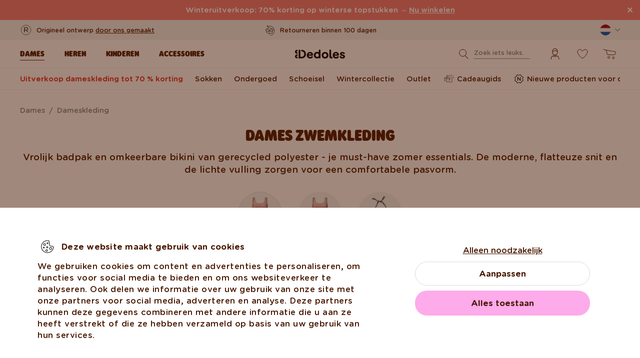

--- FILE ---
content_type: text/javascript
request_url: https://scripts.luigisbox.tech/LBX-128934.js
body_size: 40966
content:
if(!window._lbx_LBXscriptIncluded){window._lbx_LBXscriptIncluded=!0;try{if(window.location.hash.startsWith("#_integrator_data_")||sessionStorage.getItem("lbx_luma_integrator_storage")){document.addEventListener("luma:integrator-loaded",(function(){window.Luigis.Integrator()}),{once:!0});const e=document.createElement("SCRIPT");e.setAttribute("type","module"),document.head.appendChild(e),e.src="https://cdn.luigisbox.tech/luma/luma-integrator.js",window._lbx_integratorAppActive=!0}}catch(e){console.error(e)}var cookiesEnabled=function(){try{return!!navigator.cookieEnabled}catch(e){return!1}}(),lbx_preview=function(e){return{_previewMode:null,_queryStringParams:function(e){if(void 0===e||""===e)return{};"?"===e[0]&&(e=e.substring(1));for(var t=e.split("&"),a={},i=0;i<t.length;i++){var l=t[i].split("=",2);1===l.length?a[l[0]]="":a[l[0]]=decodeURIComponent(l[1].replace(/\\+/g," "))}return a}(window.location.search),read:function(t){return this._previewMode||(this._previewMode={version:null,apiBase:"https://app.luigisbox.tech",lang:"en"},this._queryStringParams.hasOwnProperty("_lbxtm_version")?this._previewMode.version=this._queryStringParams._lbxtm_version:e&&sessionStorage.getItem("_lbxtm_version")&&(this._previewMode.version=sessionStorage.getItem("_lbxtm_version")),this._queryStringParams.hasOwnProperty("_lbxtm_api_base")?this._previewMode.apiBase=this._queryStringParams._lbxtm_api_base:e&&sessionStorage.getItem("_lbxtm_api_base")&&(this._previewMode.apiBase=sessionStorage.getItem("_lbxtm_api_base")),this._queryStringParams.hasOwnProperty("_lbxtm_lang")?this._previewMode.lang=this._queryStringParams._lbxtm_lang:e&&sessionStorage.getItem("_lbxtm_lang")&&(this._previewMode.lang=sessionStorage.getItem("_lbxtm_lang"))),t?this._previewMode.hasOwnProperty(t)?this._previewMode[t]:null:this._previewMode},commit:function(){e&&(sessionStorage.setItem("_lbxtm_version",this.read("version")),sessionStorage.setItem("_lbxtm_api_base",this.read("apiBase")),sessionStorage.setItem("_lbxtm_lang",this.read("lang")))},clear:function(){e&&(sessionStorage.removeItem("_lbxtm_version"),sessionStorage.removeItem("_lbxtm_api_base"),sessionStorage.removeItem("_lbxtm_lang"))},clearUrlFromPreviewModeQueryString:function(){var e=[window.location.protocol,"//",window.location.host,window.location.pathname].join("");this._queryStringParams;this._queryStringParams.hasOwnProperty("_lbxtm_version")&&delete this._queryStringParams._lbxtm_version,this._queryStringParams.hasOwnProperty("_lbxtm_api_base")&&delete this._queryStringParams._lbxtm_api_base,this._queryStringParams.hasOwnProperty("_lbxtm_lang")&&delete this._queryStringParams._lbxtm_lang;var t="";for(var a in this._queryStringParams){var i=this._queryStringParams[a];t+=encodeURIComponent(a)+"="+encodeURIComponent(i)+"&"}return t.length>0&&(e+="?"+(t=t.substring(0,t.length-1))),e}}}(void 0===cookiesEnabled||cookiesEnabled),settings={autocomplete:{Layout:"heromobile",TrackerId:"9002-128934",Types:[{type:"item",context:"",placement:"",name:"",size:9,attributes:[],recommend:{size:"9"},defaultFilters:null,position:1},{type:"category",context:"",placement:"",name:"",size:5,attributes:[],recommend:{size:"5"},defaultFilters:null,position:2},{size:5,type:"query",placement:"",attributes:[],position:3,recommend:{size:5}}],GATrackingCode:"UA-26611446-8",Locale:"sk",Translations:{sk:{priceFilter:{minimumFractionDigits:2,maximumFractionDigits:2,locale:"en",prefixed:!1,symbol:" \u20ac"},showAllTitle:"Zobrazi\u0165 v\u0161etky"}},ShowAllPlacement:"others",Align:"center",FormatForDisplay:function(e){return e&&e.attributes&&e.attributes.disambiguated_hierarchy&&e.attributes.disambiguated_hierarchy[0],e._after_image="",e&&e.attributes&&e.attributes.price_old_amount&&(window.zlava=Math.round(100-e.attributes.price_amount/(e.attributes.price_old_amount/100)),e._after_image=e._after_image+'<div class="product-stickers__item product-stickers__item--discount"><div class="product-sticker"><span class="product-sticker__inner">-'+window.zlava+"%</span></div></div>"),e&&e.type&&"query"==e.type&&e.url&&""==e.url||e&&e.type&&"query"==e.type&&e.url&&" "==e.url?null:e},AfterRender:function(){document.querySelector(".luigi-ac-button-block.luigi-ac-button-block--show-all")&&document.querySelector(".luigi-ac-inner")&&(document.querySelector(".luigi-ac-inner").style.borderBottom="1px solid #D8DBDD"),document.querySelector(".luigi-ac-open.luigi-ac-query-empty")&&document.querySelector(".luigi-ac-heromobile-input-clear")?document.querySelector(".luigi-ac-heromobile-input-clear").style.display="none":document.querySelector(".luigi-ac-heromobile-input-clear").style.display="block",document.querySelectorAll(".luigi-ac-query .luigi-ac-other-content").forEach((function(e){""!=e.innerText&&" "!=e.innerText&&"  "!=e.innerText||(e.closest(".luigi-ac-query").style.display="none")}))},BeforeOpen:function(){document.querySelector("body > header"),document.querySelector("html")&&document.querySelector("html").classList.add("lb-lock-scroll")},AfterClose:function(){document.querySelector("body > header.lbx-is-ac-open"),document.querySelector("html.lb-lock-scroll")&&document.querySelector("html.lb-lock-scroll").classList.remove("lb-lock-scroll")},ShowBranding:!1,TypingSuggestions:!1,TypingSuggestionsTimeout:0,ShowHeroProduct:!1,AutoReposition:!1,GridPosition:"right"},selector:".lbx-input",waitForSelectors:[],styles:'.luigi-ac-highlight { color: #0a004a !important } .luigi-ac-highlight { background-color: #cadcc9 !important } .luigi-ac-active,.luigi-ac-item:focus,.luigi-ac-item:hover { background-color: #e5eae4 !important } .luigi-ac-hero-color,.luigi-ac-button { background: #6dbf66 !important } .luigi-ac-hero-color-clickable:hover,.luigi-ac-query .luigi-ac-hero-color-clickable:hover,.luigi-ac-button:hover { background: #3b8e39 !important } .luigi-ac-header,.luigi-ac-no-result { color: #000000 !important } .luigi-ac-others { background: #ffffff !important } .luigi-ac-main .luigi-ac-name,.luigi-ac-main .luigi-ac-title { color: #333333 !important } .luigi-ac-other-content,.luigi-ac-others .luigi-ac-title { color: #000000 !important } .luigi-ac-query .luigi-ac-other-content,.luigi-ac-hero-color-clickable,.luigi-ac-button { color: #00b138 !important } body .lb-voice-search-input { padding-right: 85px !important; } body .lb-voice-search-icon { margin-left: -80px; margin-top: 16px; } @media screen and (max-width: 991px) { body .lb-voice-search-icon { margin-top: 12px; } } .lb-lock-scroll { overflow: hidden; height: 100vh; height: calc(var(--lbxvh,1vh) * 100); -ms-touch-action: none; touch-action: none; -ms-scroll-chaining: none; overscroll-behavior: none; -webkit-overflow-scrolling: auto; } .lbxSearchIcon,.lbxSearchIconMob { background-image: url(https://www.dedoles.sk/buxus/assets/build/images/design/icon_search.svg); width: 50px; height: 50px; display: block; /* padding: 10px; */ top: -4px; left: 51px; position: absolute; background-repeat: no-repeat; background-size: 25px 25px; background-position: 50% 50%; background-color: transparent !important; border: none; } .lb-lock-scroll .luigi-ac.luigi-ac-heromobile.luigi-ac-autocomplete.luigi-ac-open { background-color: rgba(0,0,0,0.8); max-width: 100% !important; max-height: 100% !important; position: fixed; overflow: auto; bottom: 0; padding: 0; } @media (min-width: 1020px) { .lb-lock-scroll .luigi-ac.luigi-ac-heromobile.luigi-ac-autocomplete.luigi-ac-open { top: 93px !important; } .lb-lock-scroll .luigi-ac.luigi-ac-heromobile.luigi-ac-autocomplete.luigi-ac-open .luigi-ac-close { visibility: hidden; } } .lb-lock-scroll .luigi-ac.luigi-ac-heromobile.luigi-ac-autocomplete .luigi-ac-result { display: flex; justify-content: center; background-color: #fff; } @media (min-width: 1021px) { .lb-lock-scroll .luigi-ac.luigi-ac-heromobile.luigi-ac-autocomplete .luigi-ac-inner { max-width: 1200px; width: 90%; border-top: 1px solid #D8DBDD; margin-bottom: 154px; } } @media (max-width: 1020px) { .lb-lock-scroll .luigi-ac.luigi-ac-heromobile.luigi-ac-autocomplete .luigi-ac-inner { padding-right: 11px; padding-left: 11px; } } .lb-lock-scroll .luigi-ac.luigi-ac-heromobile.luigi-ac-autocomplete .luigi-ac-item.luigi-ac-other[data-type="category"]:hover,.lb-lock-scroll .luigi-ac.luigi-ac-heromobile.luigi-ac-autocomplete .luigi-ac-item.luigi-ac-other[data-type="category"]:focus { background-color: transparent !important; } .lb-lock-scroll .luigi-ac.luigi-ac-heromobile.luigi-ac-autocomplete .luigi-ac-item.luigi-ac-other[data-type="category"]:hover .luigi-ac-other-content,.lb-lock-scroll .luigi-ac.luigi-ac-heromobile.luigi-ac-autocomplete .luigi-ac-item.luigi-ac-other[data-type="category"]:hover .luigi-ac-highlight,.lb-lock-scroll .luigi-ac.luigi-ac-heromobile.luigi-ac-autocomplete .luigi-ac-item.luigi-ac-other[data-type="category"]:focus .luigi-ac-other-content,.lb-lock-scroll .luigi-ac.luigi-ac-heromobile.luigi-ac-autocomplete .luigi-ac-item.luigi-ac-other[data-type="category"]:focus .luigi-ac-highlight { color: #00AF3F !important; } @media screen and (min-width: 1021px) { .lb-lock-scroll .luigi-ac.luigi-ac-heromobile.luigi-ac-autocomplete .luigi-ac-main { height: auto !important; min-height: 550px; padding-bottom: 40px; border: 0 !important; } .lb-lock-scroll .luigi-ac.luigi-ac-heromobile.luigi-ac-autocomplete .luigi-ac-main .luigi-ac-main--border { border: 0; } .lb-lock-scroll .luigi-ac.luigi-ac-heromobile.luigi-ac-autocomplete .luigi-ac-others { height: auto !important; min-height: 550px; padding-bottom: 40px; border: 0 !important; margin-top: 15px !important; } .lb-lock-scroll .luigi-ac.luigi-ac-heromobile.luigi-ac-autocomplete .luigi-ac-item.luigi-ac-other[data-type="category"] { padding-left: 11px; margin-bottom: 16px; margin-top: 0; } } @media screen and (max-width: 1020px) { .luigi-ac-heromobile-input-wrap { top: 14px !important; width: 100% !important; } .luigi-ac-heromobile-input-wrap .luigi-ac-heromobile-input-clear { top: 9px !important; right: 60px !important; } } @media screen and (max-width: 1020px) { .luigi-ac-heromobile .luigi-ac-heromobile-switches { margin-bottom: 24px; } .luigi-ac-heromobile .luigi-ac-heromobile-switches .luigi-ac-heromobile-switches-inner .luigi-ac-heromobile-switch { line-height: 16px !important; padding-bottom: 10px !important; font-size: 16px !important; } .luigi-ac-heromobile .luigi-ac-heromobile-switches .luigi-ac-heromobile-switches-inner .luigi-ac-heromobile-switch.luigi-ac-heromobile-switch--active { padding-bottom: 10px !important; border-bottom: 2px solid #000 !important; } .luigi-ac-rest-main.luigi-ac-main--border { border-left: 0; margin-top: 27px !important; margin-bottom: 24px; } } .luigi-ac.luigi-ac-heromobile.luigi-ac-autocomplete .luigi-ac-result { background-color: #fff; } @media screen and (max-width: 1020px) { .luigi-ac.luigi-ac-heromobile.luigi-ac-autocomplete .luigi-ac-others { border: 0; } } @media (max-width: 1020px) { .luigi-ac.luigi-ac-heromobile.luigi-ac-autocomplete .luigi-ac-inner { padding-right: 11px; padding-left: 11px; align-content: baseline; } } @media screen and (max-width: 1020px) { .luigi-ac.luigi-ac-heromobile.luigi-ac-autocomplete .luigi-ac-result[data-type="category"] .luigi-ac-queries { display: none; } } .luigi-ac.luigi-ac-heromobile.luigi-ac-autocomplete .luigi-ac-queries { padding: 0 !important; } @media (min-width: 1020px) { .luigi-ac.luigi-ac-heromobile.luigi-ac-autocomplete .luigi-ac-queries { padding-right: 70px !important; } } .luigi-ac.luigi-ac-heromobile.luigi-ac-autocomplete .luigi-ac-queries .luigi-ac-query { padding-left: 8px !important; margin-right: 0 !important; margin-top: 8px; justify-content: left; -webkit-box-align: left; -ms-flex-align: left; } @media (max-width: 1020px) { .luigi-ac.luigi-ac-heromobile.luigi-ac-autocomplete .luigi-ac-queries .luigi-ac-query { padding-left: 0 !important; margin-top: 0 !important; } } .luigi-ac.luigi-ac-heromobile.luigi-ac-autocomplete .luigi-ac-queries .luigi-ac-query .luigi-ac-item.luigi-ac-other { padding: 8px 16px 8px 16px !important; border-radius: 33px !important; border: 1px solid #d8dbdd !important; background-color: #fff !important; width: auto; } .luigi-ac.luigi-ac-heromobile.luigi-ac-autocomplete .luigi-ac-queries .luigi-ac-query .luigi-ac-item.luigi-ac-other:hover,.luigi-ac.luigi-ac-heromobile.luigi-ac-autocomplete .luigi-ac-queries .luigi-ac-query .luigi-ac-item.luigi-ac-other:focus { border-color: #7c878e !important; } .luigi-ac.luigi-ac-heromobile.luigi-ac-autocomplete .luigi-ac-queries .luigi-ac-query .luigi-ac-item.luigi-ac-other .luigi-ac-other-content { color: #000 !important; } .luigi-ac.luigi-ac-heromobile.luigi-ac-autocomplete .luigi-ac-other-content { white-space: pre-wrap; } .luigi-ac.luigi-ac-heromobile.luigi-ac-autocomplete .luigi-ac-header { font-weight: 900; font-family: \'Gotham Rounded\',sans-serif; font-size: 18px; margin: 25px 0 30px; padding-left: 9px; } .luigi-ac.luigi-ac-heromobile.luigi-ac-autocomplete .luigi-ac-header.luigi-ac-header--category { margin: 40px 0 24px; } .luigi-ac.luigi-ac-heromobile.luigi-ac-autocomplete .luigi-ac-header.luigi-ac-header--query { font-weight: 900; font-family: \'Gotham Rounded\',sans-serif; font-size: 18px; margin: 25px 0 16px; padding-left: 9px; } .luigi-ac.luigi-ac-heromobile.luigi-ac-autocomplete .luigi-ac-item.luigi-ac-product { flex-direction: column; background-color: #F8F8F8; margin: 7px; border: 1px solid #F8F8F8; border-radius: 16px; width: calc(33.33% - 14px) !important; padding: 0 !important; } .luigi-ac.luigi-ac-heromobile.luigi-ac-autocomplete .luigi-ac-item.luigi-ac-product:hover { background-color: #f8f8f8 !important; } @media (max-width: 1020px) { .luigi-ac.luigi-ac-heromobile.luigi-ac-autocomplete .luigi-ac-item.luigi-ac-product { margin: 7px !important; width: calc(33.33% - 14px) !important; } } @media (max-width: 650px) { .luigi-ac.luigi-ac-heromobile.luigi-ac-autocomplete .luigi-ac-item.luigi-ac-product { margin: 4px !important; width: calc(50% - 8px) !important; } } .luigi-ac.luigi-ac-heromobile.luigi-ac-autocomplete .luigi-ac-item.luigi-ac-product .luigi-ac-image { width: 100% !important; height: auto !important; max-height: 360px !important; border-bottom: 1px solid #E8EAEB; } .luigi-ac.luigi-ac-heromobile.luigi-ac-autocomplete .luigi-ac-item.luigi-ac-product .luigi-ac-image img { max-height: 360px !important; margin: 0 !important; } .luigi-ac.luigi-ac-heromobile.luigi-ac-autocomplete .luigi-ac-item.luigi-ac-product .luigi-ac-name { display: none; } .luigi-ac.luigi-ac-heromobile.luigi-ac-autocomplete .luigi-ac-item.luigi-ac-product .luigi-ac-description { width: 100%; height: 47px; justify-content: center; } .luigi-ac.luigi-ac-heromobile.luigi-ac-autocomplete .luigi-ac-item.luigi-ac-product .luigi-ac-price { flex-direction: row; padding: 1.5em; } .luigi-ac.luigi-ac-heromobile.luigi-ac-autocomplete .luigi-ac-item.luigi-ac-product .luigi-ac-price .luigi-ac-price-new { order: 2; font-size: 16px; margin: 0; } @media (max-width: 1020px) { .luigi-ac.luigi-ac-heromobile.luigi-ac-autocomplete .luigi-ac-item.luigi-ac-product .luigi-ac-price .luigi-ac-price-new { color: #000 !important; } } .luigi-ac.luigi-ac-heromobile.luigi-ac-autocomplete .luigi-ac-item.luigi-ac-product .luigi-ac-price .luigi-ac-price-old { order: 1; font-size: 16px; color: #7C878E; margin-right: 20px; } @media (max-width: 1020px) { .luigi-ac.luigi-ac-heromobile.luigi-ac-autocomplete .luigi-ac-item.luigi-ac-product .luigi-ac-price .luigi-ac-price-old { color: #7C878E !important; } } .luigi-ac.luigi-ac-heromobile.luigi-ac-autocomplete .luigi-ac-item.luigi-ac-product .product-stickers__item { position: absolute; bottom: 6px; left: 0; } .luigi-ac.luigi-ac-heromobile.luigi-ac-autocomplete .luigi-ac-button-block { padding-left: 87px !important; padding-right: 0px !important; } @media screen and (max-width: 1020px) { .luigi-ac.luigi-ac-heromobile.luigi-ac-autocomplete .luigi-ac-button-block { padding: 15px 15px !important; } } .luigi-ac.luigi-ac-heromobile.luigi-ac-autocomplete .luigi-ac-button-block .luigi-ac-button { border-radius: 3px; background-color: #00AF3F !important; font-weight: 900; font-family: \'Gotham Rounded\',sans-serif; } .luigi-ac.luigi-ac-heromobile.luigi-ac-autocomplete .luigi-ac-button { width: 283px; border-radius: 31px !important; padding: 14px 32px; font-size: 16px; color: #fff !important; letter-spacing: 0px; text-transform: uppercase; } @media screen and (max-width: 1020px) { .luigi-ac.luigi-ac-heromobile.luigi-ac-autocomplete .luigi-ac-button { width: 100%; text-transform: uppercase !important; font-size: 14px !important; padding: 9px !important; } } @media screen and (min-width: 1021px) { .luigi-ac.luigi-ac-heromobile.luigi-ac-autocomplete .luigi-ac-main .luigi-ac-main--border { position: relative; height: auto; margin-bottom: 0; } .luigi-ac.luigi-ac-heromobile.luigi-ac-autocomplete .luigi-ac-button-block--show-all { right: 0; left: unset; padding: 0 !important; margin: 0 !important; width: auto; bottom: -114px; } } @media (max-width: 1020px) { .luigi-ac.luigi-ac-heromobile.luigi-ac-autocomplete .luigi-ac-button-block--show-all { border-top: 1px solid #D8DBDD; padding: 0 !important; padding-top: 24px !important; padding-bottom: 0px !important; margin-top: 32px; } } @media screen and (max-width: 1020px) { .luigi-ac.luigi-ac-heromobile.luigi-ac-autocomplete .luigi-ac-footer { padding: 0; padding-bottom: 25px; } } .luigi-ac.luigi-ac-heromobile.luigi-ac-autocomplete .luigi-ac-ribbon.luigi-ac-hero-color { display: none; } .luigi-ac.luigi-ac-heromobile.luigi-ac-autocomplete .luigi-ac-caret { display: none; } @media screen and (max-width: 1020px) { .luigi-ac.luigi-ac-heromobile.luigi-ac-autocomplete .luigi-ac-heromobile-switches { box-shadow: none; -webkit-box-shadow: none; } } .luigi-ac.luigi-ac-heromobile.luigi-ac-autocomplete .luigi-ac-highlight { font-weight: 900; font-family: \'Gotham Rounded\',sans-serif; color: #000 !important; background-color: transparent !important; } .luigi-ac-heromobile-input { width: 100%; height: 40px !important; background-color: #fff !important; border: 1px #00AF3F solid !important; -webkit-box-shadow: inset 0 0 7px rgba(0,0,0,0.1) !important; -moz-box-shadow: inset 0 0 7px rgba(0,0,0,0.1) !important; box-shadow: inset 0 0 7px rgba(0,0,0,0.1) !important; -webkit-border-radius: 24px !important; -moz-border-radius: 24px !important; border-radius: 24px !important; padding: 0 60px 0 55px !important; font-size: 14px !important; font-size: 1.4rem !important; color: #000 !important; display: block; line-height: normal; } #header-search-form .lbxSearchIcon,#header-search-form .lbxCloseIcon { display: none; } .lb-lock-scroll #header-search-form { max-width: 100%; width: 100%; position: fixed; top: 0; left: 0; right: 0; display: flex !important; justify-content: center; z-index: 10000; background-color: #fff; height: 96px; padding: 24px; text-align: center; } .lb-lock-scroll #header-search-form #search-form,.lb-lock-scroll #header-search-form .lbx-form { max-width: 1200px; width: 90%; display: flex !important; justify-content: center; } .lb-lock-scroll #header-search-form #search-text,.lb-lock-scroll #header-search-form .lbx-input { border-color: #00AF3F; padding: 0 60px 0 60px; max-width: 391px; } .lb-lock-scroll #header-search-form .lbx-button { display: none; } .lb-lock-scroll #header-search-form .lbxSearchIcon,.lb-lock-scroll #header-search-form .lbxSearchIconMob { display: block; top: 0px; left: calc(50% - 188px); background-color: transparent !important; border: none; } .lb-lock-scroll #header-search-form .lbxClearIcon { display: block; position: absolute; top: 13px; right: calc(50% - 182px); width: 20px; height: 20px; background: #f0f2f6 url("[data-uri]") no-repeat 50%; border-radius: 10px; cursor: pointer; } .lb-lock-scroll #header-search-form .lbxCloseIcon { display: block; background: url(https://www.dedoles.sk/buxus/assets/build/images/design/icon_cross--grey.svg) no-repeat 50%; width: 20px; height: 20px; background-size: 18px; position: relative; top: 16px; right: 30px; }',initialize:function(e){return Luigis.Utils.wait((function(){if(!document.querySelector("#search-form"))return!1;document.querySelector("#search-form").remove();var t=document.createElement("form");t.setAttribute("class","search-form js-search-form form lbx-form"),t.setAttribute("id","#search-form"),t.setAttribute("action","https://www.dedoles.sk/vysledky-vyhladavania");var a=document.createElement("input");a.setAttribute("class","search-form__field js-search-form-field lbx-input"),a.setAttribute("name","term"),a.setAttribute("id","search-text"),a.setAttribute("type","search"),a.setAttribute("placeholder","");var i=document.createElement("button");i.setAttribute("class","search-form__submit lbx-button"),i.setAttribute("type","submit");var l=document.createElement("span");l.setAttribute("class","hidden-xs"),l.innerText="H\u013eada\u0165";var r=document.createElement("span");r.setAttribute("class","visible-xs hidden-sm");var c=document.createElement("i");c.setAttribute("class","fa fa-search"),document.querySelector("#header-search-form").appendChild(t),t.appendChild(a),t.appendChild(i),i.appendChild(l),i.appendChild(r),r.appendChild(c);var o=document.createElement("button");o.setAttribute("class","lbxSearchIcon"),o.setAttribute("type","submit"),t.appendChild(o);var n=document.createElement("span");n.setAttribute("class","lbxClearIcon"),t.appendChild(n);var s=document.createElement("span");s.setAttribute("class","lbxCloseIcon"),document.querySelector("#header-search-form").appendChild(s);var b=document.createElement("script");if(b.setAttribute("type","text/javascript"),window._lbProducts="",window._lbProductsRecommend="",window._lbTopProduct="",window._lbCategories="",window._lbCategoriesRecommend="",window._lbQueries="",window._lbQueriesRecommend="",window._lbNoResultPhrase="",window._lbNoResultPhraseOneProduct="",location.origin.match(/dedoles\.sk/))b.innerHTML="require(['jquery', 'typed'], function ($, Typed) {new Typed('.lbx-input', {    strings: ['N\xe1jdi nie\u010do vesel\xe9...',''],   loop: true,   typeSpeed: 100,   backSpeed: 33,    backDelay: 400,    smartBackspace: false,    attr: 'placeholder' })})",document.body.appendChild(b),window._lbLocale="sk",window._lbCurrency="EUR",window._lbShowAll="Zobrazi\u0165 v\u0161etky";else if(location.origin.match(/dedoles\.cz/))document.querySelector(".lbx-form").setAttribute("action","https://www.dedoles.cz/vysledky-vyhledavani"),document.querySelector(".lbx-button>span").innerText="Hledat",b.innerHTML="require(['jquery', 'typed'], function ($, Typed) {new Typed('.lbx-input', {    strings: ['Najdi n\u011bco vesel\xe9ho...',''],   loop: true,   typeSpeed: 100,   backSpeed: 33,    backDelay: 400,    smartBackspace: false,    attr: 'placeholder' })})",document.body.appendChild(b),e.autocomplete.TrackerId="9002-10060",e.autocomplete.GATrackingCode="UA-26611446-7",window._lbLocale="cz",window._lbCurrency="CZK",window._lbShowAll="Zobrazit v\u0161echny";else if(location.origin.match(/dedoles\.de/))document.querySelector(".lbx-form").setAttribute("action","https://www.dedoles.de/suchergebnisse"),document.querySelector(".lbx-button>span").innerText="Suchen",b.innerHTML="require(['jquery', 'typed'], function ($, Typed) {new Typed('.lbx-input', {    strings: ['Finde etwas Lustiges...',''],   loop: true,   typeSpeed: 100,   backSpeed: 33,    backDelay: 400,    smartBackspace: false,    attr: 'placeholder' })})",document.body.appendChild(b),e.autocomplete.TrackerId="9002-10154",e.autocomplete.GATrackingCode="UA-26611446-16",window._lbLocale="de",window._lbCurrency="EUR",window._lbShowAll="Zeige alles";else if(location.origin.match(/dedoles\.at/))document.querySelector(".lbx-form").setAttribute("action","https://www.dedoles.at/suchergebnisse"),document.querySelector(".lbx-button>span").innerText="Suchen",b.innerHTML="require(['jquery', 'typed'], function ($, Typed) {new Typed('.lbx-input', {    strings: ['Finde etwas Lustiges...',''],   loop: true,   typeSpeed: 100,   backSpeed: 33,    backDelay: 400,    smartBackspace: false,    attr: 'placeholder' })})",document.body.appendChild(b),e.autocomplete.TrackerId="9002-15857",e.autocomplete.GATrackingCode="UA-26611446-9",window._lbLocale="at",window._lbCurrency="EUR",window._lbShowAll="Zeige alles",window._lbProducts="Producte",window._lbProductsRecommend="Top producte",window._lbTopProduct="Top Produkt",window._lbCategories="Kategorien",window._lbCategoriesRecommend="Top Kategorien",window._lbQueries="Suchanfragen",window._lbQueriesRecommend="Beliebte Suchanfragen",window._lbNoResultPhrase="Ihre Suche ergab leider keine Produkttreffer.",window._lbNoResultPhraseOneProduct="Bitte versuchen Sie es mit einem anderen Suchbegrif.";else if(location.origin.match(/dedoles\.hu/))document.querySelector(".lbx-form").setAttribute("action","https://www.dedoles.hu/kereses-eredmenye"),document.querySelector(".lbx-button>span").innerText="Keres\xe9s",b.innerHTML="require(['jquery', 'typed'], function ($, Typed) {new Typed('.lbx-input', {    strings: ['Keress valami vid\xe1mat...',''],   loop: true,   typeSpeed: 100,   backSpeed: 33,    backDelay: 400,    smartBackspace: false,    attr: 'placeholder' })})",document.body.appendChild(b),e.autocomplete.TrackerId="9002-15769",e.autocomplete.GATrackingCode="UA-26611446-11",window._lbLocale="hu",window._lbCurrency="HUF",window._lbShowAll="Mutasd az \xf6sszeset";else if(location.origin.match(/dedoles\.nl/))document.querySelector(".lbx-form").setAttribute("action","https://www.dedoles.nl/zoekresultaten"),document.querySelector(".lbx-button>span").innerText="Zoeken",b.innerHTML="require(['jquery', 'typed'], function ($, Typed) {new Typed('.lbx-input', {    strings: ['Zoek iets leuks...',''],   loop: true,   typeSpeed: 100,   backSpeed: 33,    backDelay: 400,    smartBackspace: false,    attr: 'placeholder' })})",document.body.appendChild(b),e.autocomplete.TrackerId="9002-128934",e.autocomplete.GATrackingCode="default",window._lbCurrency="ES",window._lbLocale="nl",window._lbShowAll="Toon alles",window._lbProducts="Producten",window._lbProductsRecommend="Top producten",window._lbTopProduct="Beste product",window._lbCategories="Categorie\xebn",window._lbCategoriesRecommend="Top categorie\xebn",window._lbQueries="Zoekopdrachten",window._lbQueriesRecommend="Top zoekopdrachten",window._lbNoResultPhrase="We hebben niets gevonden op :query",window._lbNoResultPhraseOneProduct="we hebben maar 1 product gevonden op :query";else if(location.origin.match(/dedoles\.es/))document.querySelector(".lbx-form").setAttribute("action","https://www.dedoles.es/resultados-de-la-busqueda"),document.querySelector(".lbx-button>span").innerText="Buscar",b.innerHTML="require(['jquery', 'typed'], function ($, Typed) {new Typed('.lbx-input', {    strings: ['Busca algo guai...',''],   loop: true,   typeSpeed: 100,   backSpeed: 33,    backDelay: 400,    smartBackspace: false,    attr: 'placeholder' })})",document.body.appendChild(b),e.autocomplete.TrackerId="9002-157267",e.autocomplete.GATrackingCode="default",window._lbCurrency="EUR",window._lbLocale="es",window._lbProducts="Productos",window._lbProductsRecommend="Productos populares",window._lbTopProduct="Top producto",window._lbCategories="Categor\xedas",window._lbCategoriesRecommend="Categor\xedas Populares",window._lbQueries="Consulta de busqueda",window._lbQueriesRecommend="Consultas de b\xfasqueda populares",window._lbShowAll="Mostrar todo",window._lbNoResultPhrase="No encontramos nada para el t\xe9rmino :query",window._lbNoResultPhraseOneProduct="Encontramos solo 1 producto para la frase :query";else if(location.origin.match(/dedoles\.hr/))document.querySelector(".lbx-form").setAttribute("action","https://www.dedoles.hr/rezultati-pretrazivanja"),document.querySelector(".lbx-button>span").innerText="Pretraga",b.innerHTML="require(['jquery', 'typed'], function ($, Typed) {new Typed('.lbx-input', {    strings: ['Na\u0111ite ne\u0161to veselo...',''],   loop: true,   typeSpeed: 100,   backSpeed: 33,    backDelay: 400,    smartBackspace: false,    attr: 'placeholder' })})",document.body.appendChild(b),e.autocomplete.TrackerId="9002-120141",e.autocomplete.GATrackingCode="UA-26611446-28",window._lbCurrency="EUR",window._lbLocale="hr",window._lbProducts="Proizvodi",window._lbProductsRecommend="Najbolji proizvodi",window._lbTopProduct="Najbolji proizvod",window._lbCategories="Kategorije",window._lbCategoriesRecommend="Najbolji kategorije",window._lbQueries="Fraze",window._lbQueriesRecommend="Najbolji fraze",window._lbShowAll="Prika\u017ei sve",window._lbNoResultPhrase="Nismo na\u0161li ni\u0161ta na frazi :query",window._lbNoResultPhraseOneProduct="Na\u0161li smo samo 1 proizvod na upit :query";else if(location.origin.match(/dedoles\.be/))document.querySelector(".lbx-form").setAttribute("action","https://www.dedoles.be/zoekresultaten"),document.querySelector(".lbx-button>span").innerText="Zoeken",b.innerHTML="require(['jquery', 'typed'], function ($, Typed) {new Typed('.lbx-input', {    strings: ['Zoek iets leuks...',''],   loop: true,   typeSpeed: 100,   backSpeed: 33,    backDelay: 400,    smartBackspace: false,    attr: 'placeholder' })})",document.body.appendChild(b),e.autocomplete.TrackerId="9002-128876",e.autocomplete.GATrackingCode="default",window._lbCurrency="ES",window._lbLocale="be",window._lbProducts="Producten",window._lbProductsRecommend="Top producten",window._lbTopProduct="Beste product",window._lbCategories="Categorie\xebn",window._lbCategoriesRecommend="Top categorie\xebn",window._lbQueries="Zoekopdrachten",window._lbQueriesRecommend="Top zoekopdrachten",window._lbShowAll="Toon alles",window._lbNoResultPhrase="We hebben niets gevonden op :query",window._lbNoResultPhraseOneProduct="we hebben maar 1 product gevonden op :query";else if(location.origin.match(/dedoles\.fr/))document.querySelector(".lbx-form").setAttribute("action","https://www.dedoles.fr/vysledky-vyhladavania-1"),document.querySelector(".lbx-button>span").innerText="Chercher",b.innerHTML="require(['jquery', 'typed'], function ($, Typed) {new Typed('.lbx-input', {    strings: ['Trouve qqch de rigolo...',''],   loop: true,   typeSpeed: 100,   backSpeed: 33,    backDelay: 400,    smartBackspace: false,    attr: 'placeholder' })})",document.body.appendChild(b),e.autocomplete.TrackerId="9002-128956",e.autocomplete.GATrackingCode="default",window._lbCurrency="EUR",window._lbLocale="fr",window._lbProducts="Produits",window._lbProductsRecommend="Meilleurs produits",window._lbTopProduct="Le meilleur produit",window._lbCategories="Cat\xe9gories",window._lbCategoriesRecommend="Cat\xe9gories populaires",window._lbQueries="Requ\xeates de recherche",window._lbQueriesRecommend="Requ\xeates de recherche populaires",window._lbShowAll="Afficher tout",window._lbNoResultPhrase="Nous n'avons rien trouv\xe9 sur la phrase :query",window._lbNoResultPhraseOneProduct="Nous n'avons trouv\xe9 qu'un seul produit sur la phrase :query";else if(location.origin.match(/dedoles\.ro/))document.querySelector(".lbx-form").setAttribute("action","https://www.dedoles.ro/rezultatele-cautarii"),document.querySelector(".lbx-button>span").innerText="Caut\u0103",b.innerHTML="require(['jquery', 'typed'], function ($, Typed) {new Typed('.lbx-input', {    strings: ['Descoper\u0103 ceva vesel...',''],   loop: true,   typeSpeed: 100,   backSpeed: 33,    backDelay: 400,    smartBackspace: false,    attr: 'placeholder' })})",document.body.appendChild(b),e.autocomplete.TrackerId="9002-10166",e.autocomplete.GATrackingCode="UA-26611446-15",window._lbCurrency="RON",window._lbLocale="ro",window._lbShowAll="Arata tot";else if(location.origin.match(/dedoles\.pl/))document.querySelector(".lbx-form").setAttribute("action","https://www.dedoles.pl/wyniki-wyszukiwania"),document.querySelector(".lbx-button>span").innerText="Szukaj",
b.innerHTML="require(['jquery', 'typed'], function ($, Typed) {new Typed('.lbx-input', {    strings: ['Znajd\u017a co\u015b zabawnego...',''],   loop: true,   typeSpeed: 100,   backSpeed: 33,    backDelay: 400,    smartBackspace: false,    attr: 'placeholder' })})",document.body.appendChild(b),e.autocomplete.TrackerId="9002-20779",e.autocomplete.GATrackingCode="UA-26611446-17",window._lbCurrency="PLN",window._lbLocale="pl",window._lbShowAll="Poka\u017c wszystkie";else if(location.origin.match(/dedoles\.si/))document.querySelector(".lbx-form").setAttribute("action","https://www.dedoles.si/rezultati-iskanja"),document.querySelector(".lbx-button>span").innerText="Iskanje",b.innerHTML="require(['jquery', 'typed'], function ($, Typed) {new Typed('.lbx-input', {    strings: ['Najdi nekaj zabavnega...',''],   loop: true,   typeSpeed: 100,   backSpeed: 33,    backDelay: 400,    smartBackspace: false,    attr: 'placeholder' })})",document.body.appendChild(b),e.autocomplete.TrackerId="9002-120219",e.autocomplete.GATrackingCode="UA-26611446-29",window._lbCurrency="EUR",window._lbLocale="si",window._lbProducts="Izdelki",window._lbProductsRecommend="Priljubljeni izdelki",window._lbTopProduct="Priljubljen izdelek",window._lbCategories="Kategorije",window._lbCategoriesRecommend="Najbolj\u0161e kategorije",window._lbQueries="Fraze",window._lbQueriesRecommend="Priljubljene fraze",window._lbShowAll="Poka\u017ei vse",window._lbNoResultPhrase="O besedni zvezi :query nismo na\u0161li ni\u010desar.",window._lbNoResultPhraseOneProduct="Na\u0161li smo samo 1 izdelek za frazo :query.";else if(location.origin.match(/dedoles\.it/))document.querySelector(".lbx-form").setAttribute("action","https://www.dedoles.it/risultati-della-ricerca"),document.querySelector(".lbx-button>span").innerText="Ricerca",b.innerHTML="require(['jquery', 'typed'], function ($, Typed) {new Typed('.lbx-input', {    strings: ['Trova qlco. di allegro...',''],   loop: true,   typeSpeed: 100,   backSpeed: 33,    backDelay: 400,    smartBackspace: false,    attr: 'placeholder' })})",document.body.appendChild(b),e.autocomplete.TrackerId="9002-157168",e.autocomplete.GATrackingCode="UA-26611446-29",window._lbCurrency="EUR",window._lbLocale="it",window._lbProducts="Prodotti",window._lbProductsRecommend="Migliori prodotti",window._lbTopProduct="Miglior prodotto",window._lbBrands="Marche",window._lbBrandsRecommend="Migliori marche",window._lbCategories="Categorie",window._lbCategoriesRecommend="Migliori categorie",window._lbQueries="Frasi",window._lbQueriesRecommend="Migliori frasi",window._lbShowAll="Mostra tutto",window._lbNoResultPhrase="Non abbiamo trovato nulla sulla frase :query",window._lbNoResultPhraseOneProduct="Abbiamo trovato un solo prodotto su frase :query";else{if(!location.origin.match(/dedoles\.bg/))return!1;document.querySelector(".lbx-form").setAttribute("action","https://www.dedoles.bg/rezultati-ot-turseneto"),document.querySelector(".lbx-button>span").innerText="\u0422\u044a\u0440\u0441\u0435\u043d\u0435",b.innerHTML="require(['jquery', 'typed'], function ($, Typed) {new Typed('.lbx-input', {    strings: ['\u041e\u0442\u043a\u0440\u0438\u0439 \u043d\u0435\u0449\u043e \u0432\u0435\u0441\u0435\u043b\u043e...',''],   loop: true,   typeSpeed: 100,   backSpeed: 33,    backDelay: 400,    smartBackspace: false,    attr: 'placeholder' })})",document.body.appendChild(b),e.autocomplete.TrackerId="9002-120090",e.autocomplete.GATrackingCode="UA-26611446-27",window._lbCurrency="BG",window._lbLocale="bg",window._lbProducts="\u043f\u0440\u043e\u0434\u0443\u043a\u0442\u0438",window._lbProductsRecommend="\u0422\u043e\u043f \u043f\u0440\u043e\u0434\u0443\u043a\u0442\u0438",window._lbTopProduct="\u0422\u043e\u043f \u043f\u0440\u043e\u0434\u0443\u043a\u0442",window._lbBrands="\u043c\u0430\u0440\u043a\u0438",window._lbBrandsRecommend="T\u043e\u043f \u043c\u0430\u0440\u043a\u0438",window._lbCategories="\u041a\u0430\u0442\u0435\u0433\u043e\u0440\u0438\u0438",window._lbCategoriesRecommend="\u0422\u043e\u043f \u043a\u0430\u0442\u0435\u0433\u043e\u0440\u0438\u0438",window._lbQueries="\u0424\u0440\u0430\u0437\u0438",window._lbQueriesRecommend="\u0422\u043e\u043f \u0444\u0440\u0430\u0437\u0438",window._lbShowAll="\u041f\u043e\u043a\u0430\u0436\u0438 \u0432\u0441\u0438\u0447\u043a\u0438",window._lbNoResultPhrase="\u041d\u0435 \u043d\u0430\u043c\u0435\u0440\u0438\u0445\u043c\u0435 \u043d\u0438\u0449\u043e \u043d\u0430 :query",window._lbNoResultPhraseOneProduct="\u041d\u0430\u043c\u0435\u0440\u0438\u0445\u043c\u0435 \u0441\u0430\u043c\u043e \u043f\u0440\u043e\u0434\u0443\u043a\u0442 \u043d\u0430 :query"}e.autocomplete.Locale=window._lbLocale,e.autocomplete.Translations=e.autocomplete.Translations||{},e.autocomplete.Translations[window._lbLocale]=e.autocomplete.Translations[window._lbLocale]||{},e.autocomplete.Translations[window._lbLocale].priceFilter=window._lbCurrencies[window._lbCurrency],e.autocomplete.Translations[window._lbLocale].showAllTitle=window._lbShowAll,window._lbProducts&&""!=window._lbProducts&&(e.autocomplete.Translations[window._lbLocale].noResultsMessage=window._lbNoResultPhrase,e.autocomplete.Translations[window._lbLocale].noResultsMessageOne=window._lbNoResultPhraseOneProduct,e.autocomplete.Translations[window._lbLocale].types={item:{name:window._lbProducts,heroName:window._lbTopProduct,recommendName:window._lbProductsRecommend,recommendHeroName:window._lbTopProduct},category:{name:window._lbCategories,recommendName:window._lbCategoriesRecommend},query:{name:window._lbQueries,recommendName:window._lbQueriesRecommend}}),e.autocomplete.HeroMobileFocusTrigger=".main-navbar-buttons__btn.main-navbar-buttons__btn--search",e.autocomplete.Personalization=!0,e.autocomplete.DoNotCloseSelector="#header-search-form, #header-search-form *",document.querySelector('img[src="https://app.luigisbox.tech/images/logo-no-title.png"]')&&(document.querySelector('img[src="https://app.luigisbox.tech/images/logo-no-title.png"]').parentNode.style.display="none"),Luigis.Utils.wait([".luigi-ac-heromobile-input-wrap"],(function(){var e=document.createElement("button");e.setAttribute("class","lbxSearchIconMob"),e.setAttribute("type","submit"),document.querySelector(".luigi-ac-heromobile-input-wrap").appendChild(e)})),Luigis.Utils.addLiveListener(".lbxSearchIconMob","click",(function(e){e.preventDefault();var t=document.querySelector(".luigi-ac-heromobile-input"),a=document.createEvent("Event");a.initEvent("keydown"),a.which=a.keyCode=13,t.dispatchEvent(a)})),Luigis.Utils.addLiveListener(".lbxCloseIcon","click",(function(e){e.preventDefault(),document.querySelector(".luigi-ac-close")&&document.querySelector(".luigi-ac-close").click()})),document.querySelector(".lbxClearIcon")&&""==document.querySelector(".lbx-input").value?document.querySelector(".lbxClearIcon").style.display="none":document.querySelector(".lbxClearIcon").style.display="block",Luigis.Utils.addLiveListener(".lbx-input","keyup",(function(){document.querySelector(".lbxClearIcon")&&""==document.querySelector(".lbx-input").value?document.querySelector(".lbxClearIcon").style.display="none":document.querySelector(".lbxClearIcon").style.display="block"})),Luigis.Utils.addLiveListener(".lbxClearIcon","click",(function(e){e.preventDefault(),document.querySelector(".lbx-input")&&(document.querySelector(".lbx-input").value="",document.querySelector(".lbx-input").click(),document.querySelector(".lbxClearIcon").style.display="none")})),AutoComplete(e.autocomplete,e.selector)})),!1}},searchSettings={search:{TrackerId:"9002-128934",Theme:"boo",SearchIntegration:"in-place",Size:48,GATrackingCode:"UA-26611446-8",BaseUrl:"/vysledky-vyhladavania",Facets:["category:8","VE\u013dKOS\u0164:8","motiv.text:8","farba.text:8","price_amount"],Sorts:["price_amount"],Locale:"sk",Translations:{sk:{facet:{name:{"VE\u013dKOS\u0164":"Ve\u013ekos\u0165",motiv:{text:"Mot\xedv"},farba:{text:"Farba"}}},pagination:{nextPage:"Zobrazi\u0165 viac",info:"Pozreli ste :last z :total produktov."},noResults:{noResults:"Neboli n\xe1jden\xe9 \u017eiadne v\xfdsledky"},quickSearch:{topItemTitle:{category:"Naj\u010dastej\u0161ie h\u013eadan\xe9"},title:{category:"Naj\u010dastej\u0161ie h\u013eadan\xe9"}},topItems:{title:"Mohlo by v\xe1s zauj\xedma\u0165",results:{title:"Top produkty"}},resultDefault:{lowest_price:"*Najni\u017e\u0161ia cena za posledn\xfdch 30 dn\xed:",to_choose_size:"Zvoli\u0165 ve\u013ekos\u0165",add_to_cart:"Vlo\u017ei\u0165 do ko\u0161\xedka",added_to_cart:"Vlo\u017een\xe9 do ko\u0161\xedka",watch_avail:"Str\xe1\u017ei\u0165 dostupnos\u0165",choose_size:"Zvo\u013ete ve\u013ekos\u0165",found_products:"Na\u0161li sme",products_1:"produkt",products_2:"produkty",products_5:"produktov",to_filter:"Filtrova\u0165",sort_by:"Zoradi\u0165 pod\u013ea",sort_relevancy:"Pod\u013ea relevancie",sort_abc:"Abecedne",sort_lowest_price:"Najlacnej\u0161ie",sort_highest_price:"Najdrah\u0161ie"}},hu:{facet:{name:{"VE\u013dKOS\u0164":"M\xe9ret",motiv:{text:"Ind\xedt\xe9k"},farba:{text:"Sz\xedn"}}},pagination:{nextPage:"T\xf6bbet mutatni",info:":last term\xe9ket n\xe9zett meg a :total term\xe9kb\u0151l"},noResults:{noResults:"Nincs tal\xe1lat"},quickSearch:{topItemTitle:{category:"A legt\xf6bbet kerest\xe9k"},title:{category:"A legt\xf6bbet kerest\xe9k"}},topItems:{title:"Lehet, hogy \xe9rdekel",results:{title:"Top term\xe9kek"}},resultDefault:{lowest_price:"*A legalacsonyabb \xe1r az elm\xfalt 30 napban:",to_choose_size:"M\xe9ret v\xe1laszt\xe1s",add_to_cart:"Kos\xe1rba helyez",added_to_cart:"Kos\xe1rba helyezve",watch_avail:"\u0150rizni az el\xe9rhet\u0151s\xe9get",choose_size:"V\xe1lasszon m\xe9retet",found_products:"Tal\xe1ltunk",products_1:"term\xe9k",products_2:"term\xe9ket",products_5:"term\xe9ket",to_filter:"Sz\u0171r\u0151",sort_by:"Rendez\xe9s",sort_relevancy:"Relevancia szerint",sort_abc:"Alfabetikus",sort_lowest_price:"Legolcs\xf3bb",sort_highest_price:"Legdr\xe1g\xe1bb"}},si:{facet:{name:{"VE\u013dKOS\u0164":"Velikost",motiv:{text:"Motiv"},farba:{text:"Barva"}}},pagination:{nextPage:"Poka\u017ei naslednjih",info:"Pogledali ste :last od :total izdelkov"},noResults:{noResults:"Ni rezultatov"},quickSearch:{topItemTitle:{category:"Najbolj iskani"},title:{category:"Najbolj iskani"}},topItems:{title:"Morda vas bo zanimalo",results:{title:"Vrhunski izdelki"}},resultDefault:{lowest_price:"*Najni\u017eja cena zadnjih 30 dni:",to_choose_size:"Izberi velikost",add_to_cart:"Dodaj v ko\u0161arico",added_to_cart:"Dodano v ko\u0161arico",watch_avail:"Obvesti me, ko bo na voljo",choose_size:"Izberi velikost",found_products:"Na\u0161li smo",products_1:"izdelek",products_2:"izdelkov",products_5:"izdelkov",to_filter:"Filter",sort_by:"Razvrsti po",sort_relevancy:"Po pomembnosti",sort_abc:"Po abecedi",sort_lowest_price:"Najcenej\u0161a",sort_highest_price:"Najdra\u017eja"}},hr:{facet:{name:{"VE\u013dKOS\u0164":"Veli\u010dina",motiv:{text:"Motiv"},farba:{text:"Boja"}}},pagination:{nextPage:"Prika\u017ei vi\u0161e",info:"Pogledali ste :last od :total proizvoda."},noResults:{noResults:"Nema rezultata"},quickSearch:{topItemTitle:{category:"Najtra\u017eeniji"},title:{category:"Najtra\u017eeniji"}},topItems:{title:"Moglo bi vas zanimati",results:{title:"Vrhunski proizvodi"}},resultDefault:{lowest_price:"*Najni\u017ea cijena u posljednjih 30 dana:",to_choose_size:"Odaberi veli\u010dinu",add_to_cart:"Dodaj u ko\u0161aricu",added_to_cart:"Dodano u ko\u0161aricu",watch_avail:"Prati dostupnost",choose_size:"Odaberi veli\u010dinu",found_products:"Prona\u0161li smo",products_1:"proizvod",products_2:"proizvoda",products_5:"proizvoda",to_filter:"Filtar",sort_by:"SORTIRAJ PO",sort_relevancy:"Prema relevantnosti",sort_abc:"Abecedno",sort_lowest_price:"Najjeftiniji",sort_highest_price:"Najskuplji"}},es:{facet:{name:{"VE\u013dKOS\u0164":"Talla",motiv:{text:"Dise\xf1o"},farba:{text:"Color"}}},pagination:{nextPage:"Mostrar m\xe1s",info:"Has visto :last de :total productos."},noResults:{noResults:"No se encontraron resultados"},quickSearch:{topItemTitle:{category:"M\xe1s buscado"},title:{category:"M\xe1s buscado"}},topItems:{title:"T\xfa podr\xedas estar interesado",results:{title:"Productos destacados"}},resultDefault:{lowest_price:"*El precio m\xe1s bajo de los \xfaltimos 30 d\xedas:",to_choose_size:"Elegir talla",add_to_cart:"A\xf1adir al carrito",added_to_cart:"A\xf1adido al carrito",watch_avail:"Consultar disponibilidad",choose_size:"Elige la talla",found_products:"Hemos encontrado",products_1:"producto",products_2:"productos",products_5:"productos",to_filter:"Filtrar",sort_by:"Ordenar por",sort_relevancy:"Por relevancia",sort_abc:"Alfab\xe9tico",sort_lowest_price:"M\xe1s barato",sort_highest_price:"M\xe1s caro"}},nl:{facet:{name:{"VE\u013dKOS\u0164":"Maat",motiv:{text:"Design"},farba:{text:"Kleur"}}},pagination:{nextPage:"Meer tonen",info:":last van :total van de producten zijn bekeken."},noResults:{noResults:"Er zijn geen resultaten gevonden"},quickSearch:{topItemTitle:{category:"Meest gezocht"},title:{category:"Meest gezocht"}},topItems:{title:"Misschien ben je ge\xefnteresseerd",results:{title:"Topproducten"}},resultDefault:{lowest_price:"*De laagste prijs van de afgelopen 30 dagen:",to_choose_size:"Maat Kiezen",to_product_page:"BEKIJKEN",add_to_cart:"Voeg toe aan winkelwagen",added_to_cart:"Toegevoegd aan winkelwagen",watch_avail:"bewaken",choose_size:"Kies de maat",found_products:"We vonden",products_1:"product",products_2:"producten",products_5:"producten",to_filter:"Filter",sort_by:"Sorteren op",sort_relevancy:"Op relevantie",sort_abc:"Alfabetisch",sort_lowest_price:"Laagste prijs",sort_highest_price:"Hoogste prijs"}},be:{activeFilter:{remove:"annuleren"},activeFilters:{title:"Gebruikte filters",cancelAllFilters:"Annuleer alle filters"},additionalResults:{title:"Dit vind je misschien ook leuk"},error:{title:"De server is momenteel niet beschikbaar, sorry!",titleAgain:"Er is een onverwachte fout opgetreden, we proberen het opnieuw.",showDiagnostics:"Toon diagnostiek",copyDiagnostics:"Kopieer diagnostiek naar klembord",diagnosticsCopied:"Diagnostiek gekopieerd!"},facetDate:{smallerThan:"Voordat",exactDay:"Exacte dag",biggerThan:"groter dan",range:"Van-naar",get:"krijgen"},facetNumericRange:{changed:"We konden geen resultaten vinden in de door u gekozen prijsklasse",from:"van",to:"naar",histogramBucketTitle:":count"},facets:{closeFilter:"Dicht",hitsCount:":hitsCount resultaten",showResults:"Toon :hitsCount resultaten"},loading:{isLoading:"Bezig met laden ..."},priceFilter:{decimals:2,locale:"nl",prefixed:!1,symbol:"\u20ac"},search:{title:"Resultaten voor :query (:hitsCount)",rewrittenTitle:"Resultaten voor :query \u2192 :rewrittenQuery (:hitsCount)",titleShort:"Zoeken",filter:"Filter",correctedQuery:"We hebben de zoekterm voor u aangepast: <span>:correctedQuery</span>",queryUnderstanding:{title:"We hebben de volgende filters gedetecteerd",cancel:"Herhaal zonder automatische filterdetectie"},mainResultsTitle:"Producten (:hitsCount)",filters:"Filters"},site:{title:"Zoeken",titleResults:"Resultaten voor :query (:hitsCount)"},sort:{availability:"Beschikbaarheid",price:"Prijs",price_amount:"Prijs",name:"Naam",title:"Naam",headlineTitle:"Sorteer op: &nbsp;",default:"Standaard","price_amount:asc":"Prijs: Laag naar Hoog","price_amount:desc":"Prijs: Hoog naar Laag",publishDateAsc:"Nieuwste eerst",publishDateDesc:"Oudste eerst",selectDefaultOption:"Op relevantie"},voiceSearch:{iconTitle:"Zoeken met stem",disablediconTitle:"Zoeken met stem - toegang tot de microfoon toestaan",heading:"Zoeken met stem",allowMic:"Schakel de toegang tot uw microfoon in voor spraakherkenning.",listening:"Ga je gang! Zeg waar je naar op zoek bent.",listeningInfo:"Bijvoorbeeld: productnaam, categorie, merk ...",recognizing:"Even geduld a.u.b.",recognizingInfo:"Wacht even, spraakherkenning is bezig",recognitionError:"We hebben je niet begrepen :(",recognitionErrorInfo:"Probeer de zin opnieuw te zeggen <strong>of herformuleer hem</strong>. Spreek rechtstreeks in de microfoon en <strong>zorg ervoor dat hij werkt</strong>.",close:"Sluiten",stop:"Stoppen",tryAgain:"Opnieuw zoeken"},facet:{name:{brand:"Merk",color:"Kleur",category:"Categoria",details:{value:"Detail",values:"Detail"},free_shipping:"Geen verzendkosten",in_stock:"Aanwezig",manufacturer:"Fabrikant",price:"Prijs",price_amount:"Prijs",type:"Type",gender:"Geslacht",pattern:"Patroon",age:"Leeftijd","VE\u013dKOS\u0164":"Maat",motiv:{text:"Design"},farba:{text:"Kleur"}},multichoice:{showMore:"Meer (:count)",showLess:"Verberg anderen",search:{placeholder:"Vind een :facetTranslated",nothingFound:'Niets gevonden voor ":search"'}}},pagination:{nextPage:"Meer tonen",info:":last van :total van de producten zijn bekeken."},noResults:{noResults:"Er zijn geen resultaten gevonden"},quickSearch:{topItemTitle:{category:"Meest gezocht"},title:{category:"Meest gezocht"}},topItems:{title:"Misschien ben je ge\xefnteresseerd",results:{title:"Topproducten"}},resultDefault:{actionButton:"Detail",availability:{0:"Niet beschikbaar"},result:"Resultaat",lowest_price:"*De laagste prijs van de afgelopen 30 dagen:",to_choose_size:"Maat Kiezen",add_to_cart:"Voeg toe aan winkelwagen",added_to_cart:"Toegevoegd aan winkelwagen",watch_avail:"bewaken",choose_size:"Kies de maat",found_products:"We vonden",products_1:"product",products_2:"producten",products_5:"producten",to_filter:"Filter",sort_by:"Sorteren op",sort_relevancy:"Op relevantie",sort_abc:"Alfabetisch",sort_lowest_price:"Laagste prijs",sort_highest_price:"Hoogste prijs"}},fr:{facet:{name:{"VE\u013dKOS\u0164":"Taille",motiv:{text:"Motif"},farba:{text:"Couleur"}}},pagination:{nextPage:"Afficher plus",info:"Vous avez :last vu :total produits."},noResults:{noResults:"Aucun r\xe9sultat trouv\xe9"},quickSearch:{topItemTitle:{category:"Les plus recherch\xe9s"},title:{category:"Les plus recherch\xe9s"}},topItems:{title:"Cela pourrait vous int\xe9resser",results:{title:"Meilleurs produits"}},resultDefault:{lowest_price:"*Affichage du prix le plus bas pour le produit au cours des 30 derniers jours:",to_choose_size:"Choisir la taille",add_to_cart:"Ajouter au panier",added_to_cart:"VAjout\xe9 au panier",watch_avail:"M'avertir de la disponibilit\xe9",choose_size:"Choisissez la taille",found_products:"Nous avons trouv\xe9",products_1:"produit",products_2:"produits",products_5:"produits",to_filter:"Filtre",sort_by:"Trier par",sort_relevancy:"Par pertinence",sort_abc:"Alphab\xe9tique",sort_lowest_price:"Les moins chers",sort_highest_price:"Les plus chers"}},ro:{facet:{name:{"VE\u013dKOS\u0164":"M\u0103rimea",motiv:{text:"Modelul"},farba:{text:"Culoarea"}}},pagination:{nextPage:"Afi\u0219eaz\u0103 mai mult",info:"A\u021bi vizualizat :last z :total produse"},noResults:{noResults:"Nu au fost g\u0103site rezultate"},quickSearch:{topItemTitle:{category:"Cele mai c\u0103utate"},title:{category:"Cele mai c\u0103utate"}},topItems:{title:"Poate fii interesat",results:{title:"Produse de top"}},resultDefault:{lowest_price:"* Cel mai mic pre\u021b din ultimele 30 de zile:",to_choose_size:"Alege m\u0103rimea",add_to_cart:"Introduce \xeen co\u0219",added_to_cart:"Ad\u0103ugat \xeen co\u0219",watch_avail:"Urm\u0103re\u0219te disponibilitatea",choose_size:"Alege m\u0103rimea",found_products:"Am g\u0103sit",products_1:"produs",products_2:"produse",products_5:"produse",to_filter:"Filtra\u021bi",sort_by:"Sorteaz\u0103 dup\u0103",sort_relevancy:"Dup\u0103 relevan\u021b\u0103",sort_abc:"Alfabetic",sort_lowest_price:"Cele mai ieftine",sort_highest_price:"Cele mai scumpe"}},pl:{facet:{name:{"VE\u013dKOS\u0164":"Rozmiar",motiv:{text:"Motyw"},farba:{text:"Kolor"}}},pagination:{nextPage:"Poka\u017c wi\u0119cej",info:"Zosta\u0142o obejrzanych :last z :total produkt\xf3w"},noResults:{noResults:"Nie znaleziono \u017cadnych wynik\xf3w"},quickSearch:{topItemTitle:{category:"Najcz\u0119\u015bciej wyszukiwane"},title:{category:"Najcz\u0119\u015bciej wyszukiwane"}},topItems:{title:"Mo\u017cesz by\u0107 zainteresowany",results:{title:"Top produkty"}},resultDefault:{lowest_price:"* Najni\u017csza cena za ostatnie 30 dni:",to_choose_size:"Wybierz rozmiar",add_to_cart:"W\u0142\xf3\u017c do koszyka",added_to_cart:"Dodano do koszyka",watch_avail:"Pilnuj dost\u0119pno\u015bci",choose_size:"Wybierz rozmiar",found_products:"Znale\u017ali\u015bmy",products_1:"produkt",products_2:"produkty",products_5:"produkt\xf3w",to_filter:"Filtr",sort_by:"Sortuj wed\u0142ug",sort_relevancy:"Wed\u0142ug trafno\u015bci",sort_abc:"Alfabetycznie",sort_lowest_price:"Najta\u0144szy",sort_highest_price:"Najdro\u017cszy"}},cz:{facet:{name:{"VE\u013dKOS\u0164":"Velikost",motiv:{text:"Motiv"},farba:{text:"Barva"}}},pagination:{nextPage:"Zobrazit v\xedce",info:"Prohl\xe9dli jste :last z :total produkt\u016f."},noResults:{noResults:"Nebyly nalezeny \u017e\xe1dn\xe9 v\xfdsledky"},quickSearch:{topItemTitle:{category:"Nej\u010dast\u011bji hledan\xe9"},title:{category:"Nej\u010dast\u011bji hledan\xe9"}},topItems:{title:"Mohlo by v\xe1s zaj\xedmat",results:{title:"Top produkty"}},resultDefault:{lowest_price:"*Nejni\u017e\u0161\xed cena za posledn\xedch 30 dn\xed: ",choose_size:"Zvolte velikost",to_choose_size:"Zvolit velikost",add_to_cart:"Vlo\u017eit do ko\u0161\xedku",added_to_cart:"P\u0159id\xe1no do ko\u0161\xedku",watch_avail:"Hl\xeddat dostupnost",found_products:"Nalezli jsme",products_1:"produkt",products_2:"produkty",products_5:"produkt\u016f",to_filter:"Filtrovat",sort_by:"Se\u0159adit podle",sort_relevancy:"Podle relevance",sort_abc:"Abecedn\u011b",sort_lowest_price:"Nejlevn\u011bj\u0161\xed",sort_highest_price:"Nejdra\u017e\u0161\xed"}},de:{facet:{name:{"VE\u013dKOS\u0164":"Gr\xf6sse",motiv:{text:"Thema"},farba:{text:"Farbe"}}},pagination:{nextPage:"Zeig mehr",info:"Sie haben :last von :total Produkten angesehen."},noResults:{noResults:"Es wurden keine Ergebnisse gefunden"},quickSearch:{topItemTitle:{category:"Am h\xe4ufigsten gesucht"},title:{category:"Am h\xe4ufigsten gesucht"}},topItems:{title:"Du k\xf6nntest interessiert sein",results:{title:"Top-Produkte"}},resultDefault:{lowest_price:"*Niedrigster Preis der letzten 30 Tage:",to_choose_size:"Die Gr\xf6\xdfe w\xe4hlen",add_to_cart:"In den Warenkorb",added_to_cart:"In den Warenkorb gelegt",watch_avail:"Verf\xfcgbarkeit \xfcberwachen",choose_size:"W\xe4hlen Sie die Gr\xf6\xdfe",found_products:"Wir haben",products_1:"Produkt gefunden",products_2:"Produkte gefunden",products_5:"Produkte gefunden",to_filter:"Filter",sort_by:"Ordnen nach",sort_relevancy:"Nach relevanz",sort_abc:"Alphabetisch ",sort_lowest_price:"Am billigsten",sort_highest_price:"Am teuersten"}},at:{activeFilter:{remove:"Stornieren"},activeFilters:{title:"benutzte Filter",cancelAllFilters:"Alle Filter aufheben"},additionalResults:{title:"Das k\xf6nnte Sie interessieren"},error:{title:"Ein unerwarteter Fehler ist aufgetreten. Bitte versuchen Sie es sp\xe4ter erneut oder verwenden Sie die Site-Navigation im Men\xfc.",showDiagnostics:"Diagnose anzeigen",copyDiagnostics:"Diagnose in die Zwischenablage kopieren",diagnosticsCopied:"Diagnose kopiert!",titleAgain:"Ein unerwarteter Fehler ist aufgetreten. Wir versuchen es erneut."},facetDate:{smallerThan:"Vor",exactDay:"Exaktes Tag",biggerThan:"Nach",range:"Von-Bis",get:"erhalten"},facetNumericRange:{changed:"Wir konnten keine Ergebnisse in der gew\xe4hlten Preisspanne finden",from:"von",to:"bis",histogramBucketTitle:":count"},facets:{hitsCount:":hitsCount Ergebnisse",showResults:":hitsCount Ergebnisse anzeigen",closeFilter:"Schlie\xdfen"},loading:{isLoading:"Laden ..."},priceFilter:{decimals:2,locale:"de",prefixed:!0,symbol:"\u20ac"},search:{title:"Ergebnisse f\xfcr :query (:hitsCount)",mainResultsTitle:"Produkte (:hitsCount)",rewrittenTitle:"Ergebnisse f\xfcr :query \u2192 :rewrittenQuery (:hitsCount)",titleShort:"Suche",filter:"Filter",filters:"Filter",correctedQuery:"Wir haben den Suchbegriff f\xfcr Sie ge\xe4ndert: <span>:correctedQuery</span>",queryUnderstanding:{title:"Wir haben folgende Filter entdeckt",cancel:"Wiederholen ohne automatische Filtererkennung"}},site:{title:"Suche",titleResults:"Ergebnisse f\xfcr :query (:hitsCount)"},sort:{publishDateAsc:"Neueste zuerst",publishDateDesc:"\xc4lteste zuerst",selectDefaultOption:"Nach Relevanz",default:"Standard",availability:"Verf\xfcgbarkeit",price:"Preis",price_amount:"Preis","price_amount:asc":"Preis: aufsteigend","price_amount:desc":"Preis: absteigend",name:"Name",title:"Name",headlineTitle:"Sortiere nach: &nbsp;"},voiceSearch:{iconTitle:"Sprachsuche",disablediconTitle:"Sprachsuche - Mikrofonzugriff erlauben",heading:"Sprachsuche",allowMic:"Erlauben Sie den Zugriff auf Ihr Mikrofon f\xfcr die Spracherkennung.",listening:"Los geht's! Sagen Sie, wonach Sie suchen.",listeningInfo:"Zum Beispiel: Produktname, Kategorie, Marke ...",recognizing:"Einen Moment bitte",recognizingInfo:"Bitte warten, die Spracherkennung l\xe4uft.",recognitionError:"Wir haben Sie nicht verstanden :(",recognitionErrorInfo:"Versuchen Sie den Satz erneut zu sagen <strong>oder formulieren Sie ihn um</strong>. Sprechen Sie direkt ins Mikrofon und <strong>stellen Sie sicher, dass es funktioniert</strong>.",close:"Schlie\xdfen",stop:"Stoppen",tryAgain:"Erneut suchen"},facet:{name:{pattern:"Muster",age:"Alter",gender:"Geschlecht",brand:"Hersteller",color:"Farbe",category:"Kategorien",details:{value:"Details",values:"Details"},free_shipping:"Kostenloser Versand",in_stock:"auf Lager",manufacturer:"Hersteller",price:"Preis",price_amount:"Preis",type:"Typ","VE\u013dKOS\u0164":"Gr\xf6sse",motiv:{text:"Thema"},farba:{text:"Farbe"}},multichoice:{showMore:"Mehr (:count)",showLess:"Andere verstecken",search:{placeholder:"Texteingabe...",nothingFound:"Niets gevonden"}}},pagination:{nextPage:"Zeig mehr",info:"Sie haben :last von :total Produkten angesehen."},noResults:{noResults:"Es wurden keine Ergebnisse gefunden"},quickSearch:{topItemTitle:{category:"Am h\xe4ufigsten gesucht"},title:{category:"Am h\xe4ufigsten gesucht"}},topItems:{title:"Du k\xf6nntest interessiert sein",results:{title:"Top-Produkte"}},resultDefault:{actionButton:"Produktdetail",availability:{0:"Nicht verf\xfcgbar"},result:"Ergebnis",lowest_price:"*Niedrigster Preis der letzten 30 Tage:",to_choose_size:"Die Gr\xf6\xdfe w\xe4hlen",add_to_cart:"In den Warenkorb",added_to_cart:"In den Warenkorb gelegt",watch_avail:"Verf\xfcgbarkeit \xfcberwachen",choose_size:"W\xe4hlen Sie die Gr\xf6\xdfe",found_products:"Wir haben",products_1:"Produkt gefunden",products_2:"Produkte gefunden",products_5:"Produkte gefunden",to_filter:"Filter",sort_by:"Ordnen nach",sort_relevancy:"Nach relevanz",sort_abc:"Alphabetisch ",sort_lowest_price:"Am billigsten",sort_highest_price:"Am teuersten"}},bg:{search:{filters:"\u0424\u0438\u043b\u0442\u0440\u0438"},sort:{default:"\u0423\u043c\u0435\u0441\u0442\u043d\u043e\u0441\u0442","price_amount:asc":"\u041d\u0430\u0439-\u0435\u0432\u0442\u0438\u043d\u043e","price_amount:desc":"\u041d\u0430\u0439-\u0441\u043a\u044a\u043f\u0438\u044f\u0442","discount_price_percentage_amount:asc":"\u043d\u0430\u0439-\u043d\u0438\u0441\u043a\u0430 \u043e\u0442\u0441\u0442\u044a\u043f\u043a\u0430","discount_price_percentage_amount:desc":"\u043d\u0430\u0439-\u0433\u043e\u043b\u044f\u043c\u0430\u0442\u0430 \u043e\u0442\u0441\u0442\u044a\u043f\u043a\u0430"},facet:{multichoice:{search:{placeholder:"\u0422\u044a\u0440\u0441\u0435\u043d\u0435 :facetTranslated",nothingFound:'\u043d\u0435 \u043d\u0430\u043c\u0435\u0440\u0438\u0445\u043c\u0435 \u043d\u0438\u0449\u043e ":search"'}},name:{"VE\u013dKOS\u0164":"\u0420\u0430\u0437\u043c\u0435\u0440",motiv:{text:"\u043c\u043e\u0442\u0438\u0432"},farba:{text:"\u0446\u0432\u044f\u0442"}}},pagination:{nextPage:"\u041f\u043e\u043a\u0430\u0436\u0438 \u043e\u0449\u0435",info:"\u0420\u0430\u0437\u0433\u043b\u0435\u0434\u0430\u0445\u0442\u0435 :last \u043e\u0442 :total \u043f\u0440\u043e\u0434\u0443\u043a\u0442\u0430 produktov."},noResults:{noResults:"\u041d\u0435 \u0431\u044f\u0445\u0430 \u043d\u0430\u043c\u0435\u0440\u0435\u043d\u0438 \u0440\u0435\u0437\u0443\u043b\u0442\u0430\u0442\u0438"},quickSearch:{topItemTitle:{category:"\u041d\u0430\u0439-\u0442\u044a\u0440\u0441\u0435\u043d\u0438"},title:{category:"\u041d\u0430\u0439-\u0442\u044a\u0440\u0441\u0435\u043d\u0438"}},topItems:{title:"\u041c\u043e\u0436\u0435 \u0434\u0430 \u0441\u0435 \u0438\u043d\u0442\u0435\u0440\u0435\u0441\u0443\u0432\u0430\u0442\u0435",results:{title:"\u0422\u043e\u043f \u043f\u0440\u043e\u0434\u0443\u043a\u0442\u0438"}},resultDefault:{lowest_price:"*\u041d\u0430\u0439-\u043d\u0438\u0441\u043a\u0430\u0442\u0430 \u0446\u0435\u043d\u0430 \u0437\u0430 \u043f\u043e\u0441\u043b\u0435\u0434\u043d\u0438\u0442\u0435 30 \u0434\u043d\u0438:",to_choose_size:"\u0418\u0437\u0431\u0435\u0440\u0438 \u0440\u0430\u0437\u043c\u0435\u0440",add_to_cart:"\u0414\u043e\u0431\u0430\u0432\u0438 \u0432 \u043a\u043e\u0448\u043d\u0438\u0446\u0430\u0442\u0430",added_to_cart:"\u0414\u043e\u0431\u0430\u0432\u0438 \u0432 \u043a\u043e\u0448\u043d\u0438\u0446\u0430\u0442\u0430",watch_avail:"\u0421\u043b\u0435\u0434\u0435\u043d\u0435 \u043d\u0430 \u043d\u0430\u043b\u0438\u0447\u043d\u043e\u0441\u0442",choose_size:"\u0418\u0437\u0431\u0435\u0440\u0438 \u0440\u0430\u0437\u043c\u0435\u0440",found_products:"\u041d\u0430\u043c\u0435\u0440\u0438\u0445\u043c\u0435",products_1:"\u043f\u0440\u043e\u0434\u0443\u043a\u0442\u0430",products_2:"\u043f\u0440\u043e\u0434\u0443\u043a\u0442\u0430",products_5:"\u043f\u0440\u043e\u0434\u0443\u043a\u0442\u0430",to_filter:"\u0424\u0438\u043b\u0442\u044a\u0440",sort_by:"\u0421\u043e\u0440\u0442\u0438\u0440\u0430\u0439 \u043f\u043e",sort_relevancy:"\u041f\u043e \u0443\u043c\u0435\u0441\u0442\u043d\u043e\u0441\u0442",sort_abc:"\u041f\u043e \u0430\u0437\u0431\u0443\u0447\u0435\u043d \u0440\u0435\u0434",sort_lowest_price:"\u041d\u0430\u0439-\u0435\u0432\u0442\u0438\u043d",sort_highest_price:"\u041d\u0430\u0439-\u0441\u043a\u044a\u043f\u043e\u0442\u043e"}},it:{activeFilter:{remove:"Rimuovi"},activeFilters:{title:"Filtri usati",cancelAllFilters:"Annulla tutti i filtri"},additionalResults:{title:"Potrebbe piacerti anche"},error:{title:"Si \xe8 verificato un errore imprevisto. Riprova pi\xf9 tardi o utilizza la navigazione del sito nel menu.",titleAgain:"Si \xe8 verificato un errore imprevisto, stiamo riprovando.",showDiagnostics:"Mostra la diagnostica",copyDiagnostics:"Copia la diagnostica negli appunti",diagnosticsCopied:"Diagnostica copiata!"},facet:{name:{"VE\u013dKOS\u0164":"Taglia",category:"Categoria",price_amount:"Prezzo",motiv:{text:"Design"},farba:{text:"Colore"}},multichoice:{showMore:"Mostra di pi\xf9 (:count)",showLess:"Mostra meno",search:{placeholder:"Trova un :facetTranslated",nothingFound:'Non ci sono risultati ":search"'}}},facetDate:{smallerThan:"Pi\xf9 piccolo di",exactDay:"Giorno esatto",biggerThan:"A seguito di",range:"Da A",get:"Ottieni"},facetNumericRange:{changed:"Non siamo riusciti a trovare alcun risultato nella fascia di prezzo selezionata",from:"da",to:"a",histogramBucketTitle:":count"},facets:{closeFilter:"Vicino",hitsCount:":hitsCount risultati",showResults:"Mostra :hitsCount risultati"},loading:{isLoading:"Caricamento ..."},noResults:{noResults:"Non siamo riusciti a trovare alcun risultato adatto"},search:{title:"Risultati per :query (:hitsCount)",titleShort:"Ricerca",mainResultsTitle:"Prodotti (:hitsCount)",filter:"Filtro",filters:"Filtri",correctedQuery:"Abbiamo modificato per te la frase di ricerca: <span>:correctedQuery</span>",queryUnderstanding:{title:"Abbiamo rilevato i seguenti filtri",cancel:"Ripetere senza rilevamento automatico del filtro"}},sort:{default:"Pertinenza",availability:"Disponibilit\xe0",price:"Prezzo",price_amount:"Prezzo","price_amount:asc":"Pi\xf9 economico","price_amount:desc":"Il pi\xf9 costoso",name:"Nome",title:"Titolo",headlineTitle:"Titolo principale: &nbsp;","discount_price_percentage_amount:asc":"Sconto pi\xf9 basso","discount_price_percentage_amount:desc":"Lo sconto pi\xf9 grande"},site:{title:"Ricerca",titleResults:"Risultati per :query (:hitsCount)"},topItems:{title:"Potresti essere interessato",results:{title:"Prodotti di punta"}},pagination:{nextPage:"Mostra di pi\xf9",info:"Hai visualizzato :last prodotti su :total"},quickSearch:{topItemTitle:{category:"I pi\xf9 cercati"},title:{category:"I pi\xf9 cercati"}},resultDefault:{lowest_price:"* Il prezzo pi\xf9 basso degli ultimi 30 giorni:",to_choose_size:"Scegli taglia",add_to_cart:"Aggiungi al carrello",added_to_cart:"Articolo aggiunto al carrello",watch_avail:"Monitora disponibilit\xe0",choose_size:"Scegli una taglia",found_products:"Abbiamo trovato",products_1:"prodotto",products_2:"prodotti",products_5:"prodotti",to_filter:"Filtro",sort_by:"Ordina per",sort_relevancy:"Per rilevanza",sort_abc:"In ordine alfabetico",sort_lowest_price:"Il pi\xf9 economico",sort_highest_price:"Il pi\xf9 costoso"}}},PriceFilter:{
minimumFractionDigits:2,maximumFractionDigits:2,locale:"en",prefixed:!1,symbol:" \u20ac"},DefaultFilters:{type:"item"},QuicksearchTypes:"category:7",TopItems:["category:7","item:8"],OnDone:function(){document.querySelector("main")&&(document.querySelector("main").style.opacity="1"),document.querySelector(".lb-search__hits")&&document.querySelector(".product-list__info-bar span")&&(document.querySelector(".lb-search__hits").innerText="("+document.querySelector(".product-list__info-bar span").innerText+")"),document.querySelector(".main-navbar-buttons__btn--search.js-search-form-toggle:not(.collapsed)")&&document.querySelector(".main-navbar-buttons__btn--search.js-search-form-toggle:not(.collapsed)").click(),document.querySelector(".js-breadcrumb-wrapper")&&(document.querySelector(".js-breadcrumb-wrapper").style.display="none"),window.innerWidth<991&&document.querySelector(".luigi-ac-button")&&document.querySelector(".luigi-ac-button").addEventListener("click",(function(){document.querySelector(".main-navbar-buttons__btn--search").click()})),window.innerWidth<991&&document.querySelector(".search-form__submit")&&document.querySelector(".search-form__submit").addEventListener("click",(function(){document.querySelector(".main-navbar-buttons__btn--search").click()})),window.innerWidth<991&&document.querySelector("#search-text")&&document.querySelector("#search-text").addEventListener("keydown",(function(e){13!==e.keyCode&&13!==e.which||window._lbx_voiceSearchFired||document.querySelector(".main-navbar-buttons__btn--search").click()})),document.querySelector(".lb-search")&&document.querySelector(".lb-loader")&&(document.querySelector(".lb-loader").style.display="none",document.querySelector(".lb-search")&&document.querySelector(".product-list__header")&&document.querySelector(".product-list__body")&&document.querySelector(".product-list__footer")&&(document.querySelector(".product-list__header").style.visibility("visible"),document.querySelector(".product-list__body").style.visibility("visible"),document.querySelector(".product-list__footer").style.visibility("visible"))),"container"==document.querySelector("#lb-search-element").parentNode.className&&(document.querySelector("#lb-search-element").parentNode.className="product-list js-product-list"),document.querySelector(".lb-checkbox--color-white")&&document.querySelectorAll(".lb-checkbox--color-white").length>1&&(document.querySelectorAll(".lb-checkbox--color-white")[1].style.display="none"),document.querySelector(".lb-search__aside .lb-sort-ul > li.active")&&!document.querySelector(".lb-search__aside .lb-sort-ul > li.active .dropdown-filter-menu-item-inner__input[checked]")&&document.querySelector(".lb-search__aside .lb-sort-ul > li .dropdown-filter-menu-item-inner__input[checked]")&&(document.querySelector(".lb-search__aside .lb-sort-ul > li .dropdown-filter-menu-item-inner__input[checked]").removeAttribute("checked"),document.querySelector(".lb-search__aside .lb-sort-ul > li.active").querySelector(".dropdown-filter-menu-item-inner__input").setAttribute("checked","checked"));var e=document.querySelector(".lb-search__aside .lb-sort-ul > li.active .dropdown-filter-menu-item-inner__label-inner");e&&document.querySelector(".lb-search__aside #sortBarToggle")&&(e.innerText.trim().indexOf(trans("resultDefault.sort_relevancy"))<0?document.querySelector(".lb-search__aside #sortBarToggle").innerText=e.innerText.trim():document.querySelector(".lb-search__aside #sortBarToggle").innerText=trans("resultDefault.sort_by")),document.querySelector(".lb-search__main .lb-sort-ul > li.active")&&!document.querySelector(".lb-search__main .lb-sort-ul > li.active .dropdown-filter-menu-item-inner__input[checked]")&&document.querySelector(".lb-search__main .lb-sort-ul > li .dropdown-filter-menu-item-inner__input[checked]")&&(document.querySelector(".lb-search__main .lb-sort-ul > li .dropdown-filter-menu-item-inner__input[checked]").removeAttribute("checked"),document.querySelector(".lb-search__main .lb-sort-ul > li.active").querySelector(".dropdown-filter-menu-item-inner__input").setAttribute("checked","checked"));var t=document.querySelector(".lb-search__main .lb-sort-ul > li.active .dropdown-filter-menu-item-inner__label-inner");t&&document.querySelector(".lb-search__main #sortBarToggle")&&(t.innerText.trim().indexOf(trans("resultDefault.sort_relevancy"))<0?document.querySelector(".lb-search__main #sortBarToggle").innerText=t.innerText.trim():document.querySelector(".lb-search__main #sortBarToggle").innerText=trans("resultDefault.sort_by"));document.querySelectorAll(".lb-facet"),document.querySelector("#sortBarToggle");window.Luigis.Search.$app.$store.commit("setItgState",{key:"windowWidth",data:window.innerWidth});var a=document.createElement("div");a.classList.add("custom-select"),a.classList.add("lb-aside-section");var i=document.createElement("div");i.classList.add("lb-facet__header"),a.appendChild(i);var l=document.createElement("select");l.classList.add("sort-select"),l.setAttribute("id","lb-select"),a.appendChild(l);var r=document.createElement("option");r.setAttribute("value","0"),r.textContent="48",window._lbSearchSettings.search.Size==Number(r.textContent)&&(r.selected=!0);var c=document.createElement("option");c.setAttribute("value","1"),c.textContent="96",window._lbSearchSettings.search.Size==Number(c.textContent)&&(c.selected=!0);var o=document.createElement("option");o.setAttribute("value","2"),o.textContent="192",window._lbSearchSettings.search.Size==Number(o.textContent)&&(o.selected=!0),l.appendChild(r),l.appendChild(c),l.appendChild(o),document.querySelector(".lb-row")&&(document.querySelector("#lb-select")||document.querySelector(".lb-row").appendChild(a)),$("#lb-select").on("change",(function(){window._lbSearchSettings.search.Size=Number($("#lb-select option:selected").text()),Luigis.Search(window._lbSearchSettings.search,window._lbSearchSettings.inputSelector,window._lbSearchSettings.wrapperElementSelector)}))},UrlParamName:{FACETS:"lb.f[]",QUERY:"term"},QueryUnderstanding:!0,EventSelector:""},inputSelector:"#search-text",wrapperElementSelector:"body > .container, body > .homepage-content, .category-landing-content, .product-detail, .shopping-cart, .js-product-list",
styles:'.lb-checkbox:hover .lb-checkbox__element { border-color: #000000 !important; } .lb-search-bg-color-primary,.lb-search-bg-color-primary-clickable { background-color: #000000 !important; } .lb-search .vue-slider-dot { border: 1px solid #000000 !important } .lb-search-bg-color-secondary,.lb-search-bg-color-secondary-clickable { background-color: #000000 !important; } .lb-search-primary-fill { fill: #000000 !important; } .lb-search-bg-color-input { background-color: #0000000d !important; } .lb-search-text-color-primary-clickable { color: #000000 !important } .lb-sort:focus { color: #000000 !important; } .lb-search-text-color-primary { color: #000000 !important } .lb-search-bg-color-primary-clickable:hover { background-color: #000000 !important } .lb-search-text-color-primary-clickable:hover { color: #000000 !important } @charset "UTF-8"; .lb-search-text-color-primary { color: #fff !important; } .lb-search img { background: transparent !important; } .lb-search button { font-size: inherit !important; } .lb-quick-search-default__title { color: #000; } .lb-search-bg-color-primary-clickable,.lb-search-bg-color-primary { color: #fff !important; background-color: #00b138 !important; } .lb-search-bg-color-primary-clickable:hover { color: #fff !important; background-color: #52944e !important; } .vue-slider-dot { border: 1px solid #6cc067 !important; } .lb-checkbox:hover .lb-checkbox__element { border-color: #6cc067 !important; } .lb-search .lb-checkbox__element { border-radius: 10px !important; width: 18px !important; height: 18px !important; } .lb-search .lb-checkbox__check,.lb-search .lb-checkbox__element { border-radius: 10px !important; width: 18px !important; height: 18px !important; right: 15px !important; top: calc(50% - 5.5px) !important; left: auto !important; } .lb-search-bg-color-secondary-clickable,.lb-search-bg-color-secondary { color: #fff !important; background-color: #6cc067 !important; } .lb-search-text-color-primary,.lb-search-text-color-primary-clickable { color: #000 !important; } .lb-search-text-color-primary-clickable:hover { color: #52944e !important; text-decoration: none !important; } .lb-search-bg-color-secondary-clickable:hover { color: #fff !important; background-color: #52944e !important; } .lb-search .lb-result__aside { height: 250px !important; } .lb-quick-search-default__list { margin-bottom: 20px; padding-bottom: 10px; border-bottom: 1px solid #f1f1f1; } .lb-container.lb-search__container { margin-top: 40px; } .lb-checkbox__text { font-weight: 450 !important; } /* .lb-checkbox__text:hover { color: #52944e !important; } */ .lb-custom-product { border: 1px solid #e6e6e6 !important; padding: 1rem !important; border-radius: 0 !important; } .lb-search .lb-results { margin: 0 !important; } .lb-product-list { width: 100% !important; display: flex !important; } .lb-custom-product { margin-bottom: 8px !important; } .lb-custom-product:hover { box-shadow: 0 0 10px rgba(0,0,0,0.13) !important; } .lb-column { display: flex !important; padding-top: 8px; } .lb-card { width: 100% !important; } .lb-original-price { color: #66bb52 !important; } .lb-sticker--red { display: table-cell; color: #fff; font-family: Museo700; font-size: 13px; line-height: 19px; vertical-align: middle; } .lb-sticker--red-bg { width: 37px; height: 37px; background: #f82e2e; text-align: center; border-radius: 50%; vertical-align: middle; display: table; } .lb-search .lb-product-list h4 { font-family: Museo300; font-weight: 300; font-size: 15px; margin-bottom: 5px; } .product-sticker--with-custom-bg { background-color: #00AF3F !important; } .lb-sorts option:focus-visible { outline-color: #fff !important; } .lb-link,.lb-link:hover { color: #fff; text-decoration: none; } @media (max-width: 767px) { .lb-column { width: 50% !important; margin-bottom: 10px !important; } } .lb-results .price-percentual { display: block !important; } .lb-column h4 > a { transition: color .4s !important; color: #616c6c !important; } .lb-column { font-family: Museo900,sans-serif !important; font-weight: 900 !important; color: #323434 !important; } .lb-price { display: flex; } .lb-price .price-old { margin-top: auto !important; margin-bottom: auto !important; } .lb-price > .price { margin-right: 10px; } @media (max-width: 767px) { .lb-search .lb-search__aside.is-active { z-index: 1001 !important; } } .lb-sorts { z-index: 5; } #lb-search-element .lb-search { padding-top: 0; font-family: \'Gotham Rounded\',sans-serif; } #lb-search-element .lb-search .lb-results { overflow: visible; width: 100%; } #lb-search-element .lb-search .lb-pagination { padding-top: 80px; } #lb-search-element .lb-search .lb-sorts { margin-bottom: 5px; } @media (min-width: 768px) { .lb-product.col-sm-3 { width: 25%; } } .lb-product .product-card__title { margin: 0 0 14px; line-height: 16px; } .lb-product .product-card-form-cta__label { text-transform: uppercase !important; font-size: 1.4rem !important; } @media (max-width: 767px) { .lb-product .product-card-form-cta__label { font-size: 0.9rem !important; line-height: 1.2rem !important; } } .lb-loader { position: absolute; } @media (max-width: 767px) { .lb-search .lb-top-items h3 { font-size: 1.5rem !important; } .lb-search .lb-sorts .lb-sorts__title { font-size: 13px !important; } .lb-search select { text-align: center !important; background: #6cc067 !important; color: #fff !important; } .lb-search button { font-size: 87% !important; } .lb-search .lb-search__mobile-filter { border-bottom: 1px solid #000; } .lb-results .product-card__secondary-img-wrapper { visibility: hidden !important; } .lb-search .lb-sorts select { border: 2px solid #00b138 !important; border-radius: 20px !important; color: #00b138 !important; background-color: #fff !important; font-weight: 700 !important; cursor: pointer; padding: 5px 32px !important; } .lb-search .lb-sorts .lb-sort-padding:hover,.lb-search .lb-sorts select:hover { background-color: #f2fbf5 !important; } } .lb-search .lb-sorts select { border: 2px solid #00b138 !important; border-radius: 16px !important; color: #00b138 !important; background-color: #fff !important; cursor: pointer; text-align: center; font-size: 16px !important; font-weight: 500 !important; } /*.lb-search .lb-sorts select:hover { background-color: #f2fbf5 !important; }*/ .lb-search .lb-search__mobile-filter { border: 1px solid #d8dbdd !important; border-radius: 20px !important; color: #000 !important; background-color: #fff !important; padding: 2px 25px 0 10px !important; font-size: 11px !important; text-shadow: none; font-weight: 500 !important; letter-spacing: .4px; text-transform: uppercase; text-align: left !important; } .lb-search .lb-search__mobile-filter:after { content: \'\'; position: absolute; width: 25px; height: 20px; top: 4px; right: 6px; background: url(https://www.dedoles.sk/buxus/assets/build/images/design/icon_filter.svg) no-repeat 50% 50%; } .lb-search .lb-facet__search input { border-radius: 20px !important; } .lb-search .lb-pagination__btn { color: #00b138 !important; background-color: #fff !important; padding: 10px 15px !important; width: 240px !important; border-radius: 20px !important; border: 1px solid #00b138 !important; } .lb-search .lb-pagination__btn:hover { background-color: #f2fbf5 !important; } @media (max-width: 767px) { .lb-search .lb-pagination__info { font-size: 87% !important; } .lb-pagination_page--button { background-size: 13px auto !important; top: -6px !important; } .lb-search .lb-pagination__pager .lb-pagination_page { width: 20px !important; height: 30px !important; font-size: 15px; } .lb-search .lb-pagination__pager .lb-pagination_page--hidden { position: relative; top: -1px !important; } .lb-search .lb-pagination { padding-top: 40px !important; } .lb-search .lb-facets__mobile-actions .lb-js-mobile-filter-close { padding: 10px 15px !important; width: 100% !important; border: 2px solid #00b138 !important; border-radius: 30px !important; color: #fff !important; background-color: #00af3f !important; font-size: 1.4rem; height: 40px; text-transform: uppercase; } /* .lb-search .lb-facets__mobile-actions .lb-js-mobile-filter-close:hover { background-color: #f2fbf5 !important; } */ } #lb-search-element .lb-sort-padding { border: 2px solid #00b138 !important; border-radius: 16px; width: 187px; } #lb-search-element .lb-sort-padding select { margin: 0 auto; border-bottom: 0; border: none !important; } #lb-search-element .lb-results__heading { display: none; } @media (max-width: 767px) { #lb-search-element .lb-sort-padding select { width: 90% !important; } #lb-search-element .lb-search .lb-search__mobile-filter { padding: 7px 32px 6.5px 12px !important; position: relative; } #lb-search-element .lb-sort-padding { width: 100% !important; } #lb-search-element .lb-search__button-and-sorting__sorting { margin-top: 1em; } #lb-search-element #lb-results { margin-top: 1em; } #lb-search-element #lb-results .container { padding-left: 11px; padding-right: 11px; } } #lb-search-element .lb-search { font-size: inherit !important; } #lb-search-element .lb-search .lb-search__aside .lb-search__headline,#lb-search-element .lb-search .lb-search__aside .lb-search__button-and-sorting__sorting { display: none; } @media (min-width: 768px) { #lb-search-element .lb-search .lb-search__aside { width: 100%; margin-bottom: 38px; } #lb-search-element .lb-search .lb-search__aside .lb-search__headline,#lb-search-element .lb-search .lb-search__aside .lb-search__button-and-sorting__sorting { display: block; } } @media (min-width: 768px) { #lb-search-element .lb-search .lb-search__main { width: 100%; padding-left: 0px; } #lb-search-element .lb-search .lb-search__main .lb-search__headline { display: none; } } #lb-search-element .lb-search .lb-container.lb-search__container { flex-wrap: wrap; } @media (min-width: 768px) { #lb-search-element .lb-search .lb-aside-heading { display: none; } } #lb-search-element .lb-search .lb-search__headline.container { margin-right: auto; margin-left: auto; } @media (min-width: 768px) { #lb-search-element .lb-search .lb-row { display: flex; justify-content: space-between; flex-wrap: wrap; } #lb-search-element .lb-search .lb-facets { display: flex; } #lb-search-element .lb-search .lb-facet__title { border: 1px solid #d8dbdd; background: #fff; text-shadow: none; -webkit-border-radius: 20px; -moz-border-radius: 20px; border-radius: 20px; text-align: left; color: #000; font-weight: 500; font-size: 14px; font-size: 1.1rem; text-transform: uppercase; transition: border-color .4s,background-color .4s; position: relative; white-space: nowrap; height: 32px; padding: 2px 34px 0 10px; line-height: 2.7rem; } #lb-search-element .lb-search .lb-facet__title:after { content: \'\'; position: absolute; width: 12px; height: 12px; right: 17px; top: calc(50% - 6px); background: url(https://www.dedoles.sk/buxus/assets/build/images/design/icon_angle.svg) no-repeat 50% 50%; background-size: 7px; transition: transform .4s; transform: rotate(-90deg); } #lb-search-element .lb-search .lb-facet__title:hover,#lb-search-element .lb-search .lb-facet__title:focus { border-color: #7c878e; } #lb-search-element .lb-search .lb-facet--collapsed .lb-facet__title:after { content: \'\'; position: absolute; width: 12px; height: 12px; right: 17px; top: calc(50% - 6px); background: url(https://www.dedoles.sk/buxus/assets/build/images/design/icon_angle.svg) no-repeat 50% 50%; background-size: 7px; transform: rotate(90deg); transition: transform .4s; } #lb-search-element .lb-search .lb-facet--not-collapsed .lb-facet__title { border-color: #7c878e; } #lb-search-element .lb-search .lb-aside-border { margin-top: 12px; background: #f8f8f8; border: #d8dbdd solid; border-width: 1px 0; padding: 12px 0; } #lb-search-element .lb-search .lb-sorts .lb-sorts__title { display: none; } #lb-search-element .lb-search .lb-facet__search { display: none; } #lb-search-element .lb-search .lb-facet__header { margin-top: 0; margin-bottom: 0; } #lb-search-element .lb-search .lb-facet { position: relative; padding-right: 0px; } #lb-search-element .lb-search .lb-aside-section { padding: 4px; border: none; } #lb-search-element .lb-search .lb-facet__list { position: absolute; top: 100%; float: left; margin: 2px 0 0; list-style: none; font-size: 14px; text-align: left; background-color: #fff; -webkit-box-shadow: 0 6px 12px rgba(0,0,0,0.175); -moz-box-shadow: 0 6px 12px rgba(0,0,0,0.175); box-shadow: 0 6px 12px rgba(0,0,0,0.175); background-clip: padding-box; -webkit-box-shadow: 0 4px 16px rgba(124,135,142,0.4); -moz-box-shadow: 0 4px 16px rgba(124,135,142,0.4); box-shadow: 0 4px 16px rgba(124,135,142,0.4); background: #fff; left: 0; width: 100%; overflow: auto; max-height: 432px; padding: 20px 0; z-index: 1001; -webkit-border-radius: 20px 20px 15px 15px; -moz-border-radius: 20px 20px 15px 15px; border-radius: 20px 20px 15px 15px; border: 1px solid #d8dbdd; margin-top: 7px; min-width: 259px; } #lb-search-element .lb-search .lb-facet__list::-webkit-scrollbar { width: 6px; background-color: transparent; } #lb-search-element .lb-search .lb-facet__list::-webkit-scrollbar-thumb { background-color: #00af3f; border-radius: 10px; } #lb-search-element .lb-search .lb-facet__list::-webkit-scrollbar-track { border: none; border-radius: 10px; } #lb-search-element .lb-search .lb-facet__list::-webkit-scrollbar-track-piece:end { background: transparent; margin-bottom: 20px; } #lb-search-element .lb-search .lb-facet__list::-webkit-scrollbar-track-piece:start { background: transparent; margin-top: 20px; } } @media (min-width: 992px) { #lb-search-element .lb-search .lb-facet__title { font-size: 1.4rem; padding: 11px 42px 0 15px; line-height: 17px; height: 40px; line-height: 1.7rem; } } #lb-search-element .lb-search #lb-sort-wrapper button { text-transform: uppercase; } @media (max-width: 992px) { #lb-search-element .lb-search #lb-sort-wrapper button { font-size: 1.1rem !important; padding: 1px 25px 0 10px; } } @media (max-width: 767px) { #lb-search-element .lb-search #lb-sort-wrapper { padding: 0; } } #lb-search-element .lb-search .lb-banner { display: none; } #lb-search-element .lb-search .lb-facet__label { width: 100%; } #lb-search-element .lb-search .lb-checkbox { display: flex; font-family: \'Gotham Rounded\',sans-serif; font-size: 14px; font-size: 1.4rem; font-weight: 500; line-height: 17px; line-height: 1.7rem; color: #000; -webkit-border-radius: 0 100px 100px 0; -moz-border-radius: 0 100px 100px 0; border-radius: 0 100px 100px 0; padding: 8px 15px; cursor: pointer; transition: background-color .4s; position: relative; min-height: 40px; align-items: center; margin-right: 24px; } #lb-search-element .lb-search .lb-checkbox .lb-search-bg-color-primary { background-image: url(https://www.dedoles.sk/buxus/assets/build/images/design/icon_thick--green.svg); background-color: transparent !important; border: 0; top: calc(50% - 9px) !important; } #lb-search-element .lb-search .lb-checkbox__input:hover + .lb-checkbox__check,#lb-search-element .lb-search .lb-checkbox__input:hover + .lb-checkbox__check + .lb-checkbox__element { box-shadow: none; transform: none; } #lb-search-element .lb-search .lb-checkbox:hover { background-color: #f8f8f8 !important; } #lb-search-element .lb-search .lb-checkbox.lb-checkbox--active { background-color: #f8f8f8 !important; } #lb-search-element .lb-search .lb-checkbox__element { border: 0 !important; background-color: transparent !important; } #lb-search-element .lb-search .lb-checkbox__img { width: 24px; height: 24px; display: block; -webkit-border-radius: 50%; -moz-border-radius: 50%; border-radius: 50%; flex: 0 0 24px; margin: 0 14px 0 0; background-size: contain; background-repeat: no-repeat; border: 1px transparent solid; /* Jednobarevn\xe9 */ /* Zv\xed\u0159ata */ /* Hobby a Sport */ /* J\xeddlo */ /* P\u0159\xedroda */ /* Sv\xe1tky */ /* Rostliny a Kv\u011bty */ /* N\xe1poje */ /* Pivo */ /* Ovoce */ /* L\xe1ska */ /* Doprava */ /* Ro\u010dn\xed obdob\xed a sv\xe1tky */ /* L\xe9to */ /* Podzim */ /* Ma\u010dka - Ko\u010dka */ /* Geometrick\xe9 tvary */ /* Zima */ /* Specifick\xe9 sv\xe1tky */ /* V\xedno */ /* Vt\xe1ky */ /* \u0160kre\u010dok */ /* \u0160kola */ /* Pes */ /* \u0160port */ /* P\xe1rty */ /* Ryby */ /* Pride */ /* Halloween */ /* Zelenina */ /* K\xe1va */ /* Hudba */ /* Hobby a povolania */ /* Modr\xe1 */ /* B\xe9\u017eov\xe1 */ /* Viacfarebn\xe1 (V\xedcebarevn\xe1) */ /* \u010cierna (\u010cern\xe1) */ /* Svetlomodr\xe1 */ /* Zelen\xe1 */ /*V\xednov\xe1*/ /* Tyrkysov\xe1 */ /* \u010cerven\xe1 */ /* Svetloru\u017eov\xe1 */ /* Svetlozelen\xe1 */ /* Hned\xe1 */ /* Fialov\xe1 */ /* Biela */ /* Ru\u017eov\xe1 */ /* Okrov\xe1 */ /* \u017dlt\xe1 */ /* Oran\u017eov\xe1 */ /* \u0160ed\xe1 */ /* Bordov\xe1 */ } #lb-search-element .lb-search .lb-checkbox__img[data-img="V\u0161etky"],#lb-search-element .lb-search .lb-checkbox__img[data-img="Alles"],#lb-search-element .lb-search .lb-checkbox__img[data-img="Todos"],#lb-search-element .lb-search .lb-checkbox__img[data-img="Sve"],#lb-search-element .lb-search .lb-checkbox__img[data-img="Tout"],#lb-search-element .lb-search .lb-checkbox__img[data-img="Tutti"],#lb-search-element .lb-search .lb-checkbox__img[data-img="Alle"],#lb-search-element .lb-search .lb-checkbox__img[data-img="\u0412\u0441\u0438\u0447\u043a\u0438"] { background-image: url(https://cdn.dedoles.sk/buxus/images/image_2660099083ebb13.png); border-color: #F0F0F0; } #lb-search-element .lb-search .lb-checkbox__img[data-img="Jednofarebn\xe9"],#lb-search-element .lb-search .lb-checkbox__img[data-img="Einfarbig"],#lb-search-element .lb-search .lb-checkbox__img[data-img="Unicolor"],#lb-search-element .lb-search .lb-checkbox__img[data-img="Jednobojno"],#lb-search-element .lb-search .lb-checkbox__img[data-img="Uni"],#lb-search-element .lb-search .lb-checkbox__img[data-img="Tinta unita"],#lb-search-element .lb-search .lb-checkbox__img[data-img="Egysz\xedn\u0171"],#lb-search-element .lb-search .lb-checkbox__img[data-img="\u0415\u0434\u043d\u043e\u0446\u0432\u0435\u0442\u043d\u0438"] { background-image: url(https://cdn.dedoles.sk/buxus/images/image_2660098c889ceb3.png); border-color: #F0F0F0; } #lb-search-element .lb-search .lb-checkbox__img[data-img="Zvierat\xe1"],#lb-search-element .lb-search .lb-checkbox__img[data-img="Zv\xed\u0159ata"],#lb-search-element .lb-search .lb-checkbox__img[data-img="\u017divali"],#lb-search-element .lb-search .lb-checkbox__img[data-img="Tiere"],#lb-search-element .lb-search .lb-checkbox__img[data-img="Animale"],#lb-search-element .lb-search .lb-checkbox__img[data-img="Zwierz\u0119ta"],#lb-search-element .lb-search .lb-checkbox__img[data-img="Dieren"],#lb-search-element .lb-search .lb-checkbox__img[data-img="Animales"],#lb-search-element .lb-search .lb-checkbox__img[data-img="\u017divotinje"],#lb-search-element .lb-search .lb-checkbox__img[data-img="Animaux"],#lb-search-element .lb-search .lb-checkbox__img[data-img="Animali"],#lb-search-element .lb-search .lb-checkbox__img[data-img="\xc1llatok"],#lb-search-element .lb-search .lb-checkbox__img[data-img="\u0416\u0438\u0432\u043e\u0442\u043d\u0438"] { background-image: url(https://cdn.dedoles.sk/buxus/images/image_26600990950a414.png); border-color: #F0F0F0; } #lb-search-element .lb-search .lb-checkbox__img[data-img="Hobby a \u0160port"],#lb-search-element .lb-search .lb-checkbox__img[data-img="Hobby und Sport"],#lb-search-element .lb-search .lb-checkbox__img[data-img="Hobby en Sport"],#lb-search-element .lb-search .lb-checkbox__img[data-img="Hobby y Deporte"],#lb-search-element .lb-search .lb-checkbox__img[data-img="Hobiji i Sport"],#lb-search-element .lb-search .lb-checkbox__img[data-img="Loisirs et Sport"],#lb-search-element .lb-search .lb-checkbox__img[data-img="Hobby e Sport"],#lb-search-element .lb-search .lb-checkbox__img[data-img="Hobbi \xe9s Sport"],#lb-search-element .lb-search .lb-checkbox__img[data-img="\u0425\u043e\u0431\u0438 \u0438 \u0421\u043f\u043e\u0440\u0442"] { background-image: url(https://cdn.dedoles.sk/buxus/images/image_26600990643b5f7.png); border-color: #F0F0F0; } #lb-search-element .lb-search .lb-checkbox__img[data-img="Jedlo"],#lb-search-element .lb-search .lb-checkbox__img[data-img="J\xeddlo"],#lb-search-element .lb-search .lb-checkbox__img[data-img="Essen"],#lb-search-element .lb-search .lb-checkbox__img[data-img="Eten"],#lb-search-element .lb-search .lb-checkbox__img[data-img="Comida"],#lb-search-element .lb-search .lb-checkbox__img[data-img="M\xe2ncare"],#lb-search-element .lb-search .lb-checkbox__img[data-img="Hrana"],#lb-search-element .lb-search .lb-checkbox__img[data-img="Lebensmittel"],#lb-search-element .lb-search .lb-checkbox__img[data-img="\xc9telek"],#lb-search-element .lb-search .lb-checkbox__img[data-img="Jedzenie"],#lb-search-element .lb-search .lb-checkbox__img[data-img="Nourriture"],#lb-search-element .lb-search .lb-checkbox__img[data-img="Cibo"],#lb-search-element .lb-search .lb-checkbox__img[data-img="\xc9tel"],#lb-search-element .lb-search .lb-checkbox__img[data-img="Voedsel"],#lb-search-element .lb-search .lb-checkbox__img[data-img="Aliments"],#lb-search-element .lb-search .lb-checkbox__img[data-img="\u0425\u0440\u0430\u043d\u0430"] { background-image: url(https://cdn.dedoles.sk/buxus/images/image_266009897e35129.png); border-color: #F0F0F0; } #lb-search-element .lb-search .lb-checkbox__img[data-img="Pr\xedroda"],#lb-search-element .lb-search .lb-checkbox__img[data-img="P\u0159\xedroda"],#lb-search-element .lb-search .lb-checkbox__img[data-img="Narava"],#lb-search-element .lb-search .lb-checkbox__img[data-img="Natur\u0103"],#lb-search-element .lb-search .lb-checkbox__img[data-img="Przyroda"],#lb-search-element .lb-search .lb-checkbox__img[data-img="Natur"],#lb-search-element .lb-search .lb-checkbox__img[data-img="Natuur"],#lb-search-element .lb-search .lb-checkbox__img[data-img="Naturaleza"],#lb-search-element .lb-search .lb-checkbox__img[data-img="Priroda"],#lb-search-element .lb-search .lb-checkbox__img[data-img="Nature"],#lb-search-element .lb-search .lb-checkbox__img[data-img="Natura"],#lb-search-element .lb-search .lb-checkbox__img[data-img="Term\xe9szet"],#lb-search-element .lb-search .lb-checkbox__img[data-img="\u041f\u0440\u0438\u0440\u043e\u0434\u0430"] { background-image: url(https://cdn.dedoles.sk/buxus/images/image_26600990ee489bb.png); border-color: #F0F0F0; } #lb-search-element .lb-search .lb-checkbox__img[data-img="Sviatky"],#lb-search-element .lb-search .lb-checkbox__img[data-img="Feiertage"],#lb-search-element .lb-search .lb-checkbox__img[data-img="Feestdagen"],#lb-search-element .lb-search .lb-checkbox__img[data-img="Festivos"],#lb-search-element .lb-search .lb-checkbox__img[data-img="Praznici"],#lb-search-element .lb-search .lb-checkbox__img[data-img="F\xeates"],#lb-search-element .lb-search .lb-checkbox__img[data-img="Festivit\xe0"],#lb-search-element .lb-search .lb-checkbox__img[data-img="\xdcnnepek"],#lb-search-element .lb-search .lb-checkbox__img[data-img="\u041f\u0440\u0430\u0437\u043d\u0438\u0446\u0438"] { background-image: url(https://cdn.dedoles.sk/buxus/images/image_26600990d5a7a9d.png); border-color: #F0F0F0; } #lb-search-element .lb-search .lb-checkbox__img[data-img="Rastliny a kvety"],#lb-search-element .lb-search .lb-checkbox__img[data-img="Rostliny a kv\u011btiny"],#lb-search-element .lb-search .lb-checkbox__img[data-img="Pflanzen und Blumen"],#lb-search-element .lb-search .lb-checkbox__img[data-img="Ro\u015bliny i kwiaty"],#lb-search-element .lb-search .lb-checkbox__img[data-img="Rastline in cvetlice"],#lb-search-element .lb-search .lb-checkbox__img[data-img="Plante \u0219i flori"],#lb-search-element .lb-search .lb-checkbox__img[data-img="Planten en Bloemen"],#lb-search-element .lb-search .lb-checkbox__img[data-img="Planten en bloemen"],#lb-search-element .lb-search .lb-checkbox__img[data-img="Plantas y flores"],#lb-search-element .lb-search .lb-checkbox__img[data-img="Biljke i cvije\u0107e"],#lb-search-element .lb-search .lb-checkbox__img[data-img="Plantes et fleurs"],#lb-search-element .lb-search .lb-checkbox__img[data-img="Piante e fiori"],#lb-search-element .lb-search .lb-checkbox__img[data-img="N\xf6v\xe9nyek \xe9s vir\xe1gok"],#lb-search-element .lb-search .lb-checkbox__img[data-img="\u0420\u0430\u0441\u0442\u0435\u043d\u0438\u044f \u0438 \u0446\u0432\u0435\u0442\u044f"] { background-image: url(https://cdn.dedoles.sk/buxus/images/image_266544c7a70c89d.png); border-color: #F0F0F0; } #lb-search-element .lb-search .lb-checkbox__img[data-img="N\xe1poje"],#lb-search-element .lb-search .lb-checkbox__img[data-img="Getr\xe4nke"],#lb-search-element .lb-search .lb-checkbox__img[data-img="Dranken"],#lb-search-element .lb-search .lb-checkbox__img[data-img="Bebidas"],#lb-search-element .lb-search .lb-checkbox__img[data-img="B\u0103uturi"],#lb-search-element .lb-search .lb-checkbox__img[data-img="Napitki"],#lb-search-element .lb-search .lb-checkbox__img[data-img="Napoje"],#lb-search-element .lb-search .lb-checkbox__img[data-img="Pi\u0107a"],#lb-search-element .lb-search .lb-checkbox__img[data-img="Boissons"],#lb-search-element .lb-search .lb-checkbox__img[data-img="Breuvages"],#lb-search-element .lb-search .lb-checkbox__img[data-img="Bevande"],#lb-search-element .lb-search .lb-checkbox__img[data-img="Italok"],#lb-search-element .lb-search .lb-checkbox__img[data-img="\u041d\u0430\u043f\u0438\u0442\u043a\u0438"] { background-image: url(https://cdn.dedoles.sk/buxus/images/image_266544ecc1afee9.png); border-color: #F0F0F0; } #lb-search-element .lb-search .lb-checkbox__img[data-img="Pivo"],#lb-search-element .lb-search .lb-checkbox__img[data-img="Bier"],#lb-search-element .lb-search .lb-checkbox__img[data-img="Bier"],#lb-search-element .lb-search .lb-checkbox__img[data-img="Bere"],#lb-search-element .lb-search .lb-checkbox__img[data-img="Cerveza"],#lb-search-element .lb-search .lb-checkbox__img[data-img="Pivo"],#lb-search-element .lb-search .lb-checkbox__img[data-img="Piwko"],#lb-search-element .lb-search .lb-checkbox__img[data-img="Bi\xe8re"],#lb-search-element .lb-search .lb-checkbox__img[data-img="Birra"],#lb-search-element .lb-search .lb-checkbox__img[data-img="S\xf6r"],#lb-search-element .lb-search .lb-checkbox__img[data-img="\u0411\u0438\u0440\u0430"] { background-image: url(https://cdn.dedoles.sk/buxus/images/image_2665450238267fe.png); border-color: #F0F0F0; } #lb-search-element .lb-search .lb-checkbox__img[data-img="Ovocie"],#lb-search-element .lb-search .lb-checkbox__img[data-img="Ovoce"],#lb-search-element .lb-search .lb-checkbox__img[data-img="Obst"],#lb-search-element .lb-search .lb-checkbox__img[data-img="Fruit"],#lb-search-element .lb-search .lb-checkbox__img[data-img="Frucht"],#lb-search-element .lb-search .lb-checkbox__img[data-img="Owoce"],#lb-search-element .lb-search .lb-checkbox__img[data-img="Fruta"],#lb-search-element .lb-search .lb-checkbox__img[data-img="Frutto"],#lb-search-element .lb-search .lb-checkbox__img[data-img="Vo\u0107e"],#lb-search-element .lb-search .lb-checkbox__img[data-img="Fructe"],#lb-search-element .lb-search .lb-checkbox__img[data-img="Fruits"],#lb-search-element .lb-search .lb-checkbox__img[data-img="Sadje"],#lb-search-element .lb-search .lb-checkbox__img[data-img="Frutta"],#lb-search-element .lb-search .lb-checkbox__img[data-img="Gy\xfcm\xf6lcs"],#lb-search-element .lb-search .lb-checkbox__img[data-img="\u041f\u043b\u043e\u0434\u043e\u0432\u0435"] { background-image: url(https://cdn.dedoles.sk/buxus/images/image_266544fca8945fb.png); border-color: #F0F0F0; } #lb-search-element .lb-search .lb-checkbox__img[data-img="L\xe1ska"],#lb-search-element .lb-search .lb-checkbox__img[data-img="Liebe"],#lb-search-element .lb-search .lb-checkbox__img[data-img="Liefde"],#lb-search-element .lb-search .lb-checkbox__img[data-img="Ljubezen"],#lb-search-element .lb-search .lb-checkbox__img[data-img="Iubire"],#lb-search-element .lb-search .lb-checkbox__img[data-img="Mi\u0142o\u015b\u0107"],#lb-search-element .lb-search .lb-checkbox__img[data-img="Amor"],#lb-search-element .lb-search .lb-checkbox__img[data-img="Ljubav"],#lb-search-element .lb-search .lb-checkbox__img[data-img="Amour"],#lb-search-element .lb-search .lb-checkbox__img[data-img="Amore"],#lb-search-element .lb-search .lb-checkbox__img[data-img="Szerelem"],#lb-search-element .lb-search .lb-checkbox__img[data-img="\u041b\u044e\u0431\u043e\u0432"] { background-image: url(https://cdn.dedoles.sk/buxus/images/image_266544fab42ec4b.png); border-color: #F0F0F0; } #lb-search-element .lb-search .lb-checkbox__img[data-img="Doprava"],#lb-search-element .lb-search .lb-checkbox__img[data-img="Verkehr"],#lb-search-element .lb-search .lb-checkbox__img[data-img="Vervoer"],#lb-search-element .lb-search .lb-checkbox__img[data-img="Sz\xe1ll\xedt\xe1s"],#lb-search-element .lb-search .lb-checkbox__img[data-img="Transporte"],#lb-search-element .lb-search .lb-checkbox__img[data-img="Prijevoz"],#lb-search-element .lb-search .lb-checkbox__img[data-img="Transport"],#lb-search-element .lb-search .lb-checkbox__img[data-img="Trasporto"],#lb-search-element .lb-search .lb-checkbox__img[data-img="K\xf6zleked\xe9s"],#lb-search-element .lb-search .lb-checkbox__img[data-img="\u0422\u0440\u0430\u043d\u0441\u043f\u043e\u0440\u0442"] { background-image: url(https://cdn.dedoles.sk/buxus/images/image_266544fb3e3924b.png); border-color: #F0F0F0; } #lb-search-element .lb-search .lb-checkbox__img[data-img="Jar"],#lb-search-element .lb-search .lb-checkbox__img[data-img="Jaro"],#lb-search-element .lb-search .lb-checkbox__img[data-img="Wiosna"],#lb-search-element .lb-search .lb-checkbox__img[data-img="Pomlad"],#lb-search-element .lb-search .lb-checkbox__img[data-img="Prim\u0103var\u0103"],#lb-search-element .lb-search .lb-checkbox__img[data-img="Fr\xfchling"],#lb-search-element .lb-search .lb-checkbox__img[data-img="Lente"],#lb-search-element .lb-search .lb-checkbox__img[data-img="Primavera"],#lb-search-element .lb-search .lb-checkbox__img[data-img="Prolje\u0107e"],#lb-search-element .lb-search .lb-checkbox__img[data-img="Printemps"],#lb-search-element .lb-search .lb-checkbox__img[data-img="Primavera"],#lb-search-element .lb-search .lb-checkbox__img[data-img="Tavasz"],#lb-search-element .lb-search .lb-checkbox__img[data-img="\u041f\u0440\u043e\u043b\u0435\u0442"] { background-image: url(https://cdn.dedoles.sk/buxus/images/image_266544cc3b44e7b.png); border-color: #F0F0F0; } #lb-search-element .lb-search .lb-checkbox__img[data-img="Leto"],#lb-search-element .lb-search .lb-checkbox__img[data-img="L\xe9to"],#lb-search-element .lb-search .lb-checkbox__img[data-img="Var\u0103"],#lb-search-element .lb-search .lb-checkbox__img[data-img="Sommer"],#lb-search-element .lb-search .lb-checkbox__img[data-img="Zomer"],#lb-search-element .lb-search .lb-checkbox__img[data-img="Lato"],#lb-search-element .lb-search .lb-checkbox__img[data-img="Poletje"],#lb-search-element .lb-search .lb-checkbox__img[data-img="Verano"],#lb-search-element .lb-search .lb-checkbox__img[data-img="Ljeto"],#lb-search-element .lb-search .lb-checkbox__img[data-img="\xc9t\xe9"],#lb-search-element .lb-search .lb-checkbox__img[data-img="Estate"],#lb-search-element .lb-search .lb-checkbox__img[data-img="Ny\xe1r"],#lb-search-element .lb-search .lb-checkbox__img[data-img="\u041b\u044f\u0442\u043e"] { background-image: url(https://cdn.dedoles.sk/buxus/images/image_266544ca405ba46.png); border-color: #F0F0F0; } #lb-search-element .lb-search .lb-checkbox__img[data-img="Jese\u0148"],#lb-search-element .lb-search .lb-checkbox__img[data-img="Podzim"],#lb-search-element .lb-search .lb-checkbox__img[data-img="Herbst"],#lb-search-element .lb-search .lb-checkbox__img[data-img="Herfst"],#lb-search-element .lb-search .lb-checkbox__img[data-img="Jesie\u0144"],#lb-search-element .lb-search .lb-checkbox__img[data-img="Oto\xf1o"],#lb-search-element .lb-search .lb-checkbox__img[data-img="Toamn\u0103"],#lb-search-element .lb-search .lb-checkbox__img[data-img="Jesen"],#lb-search-element .lb-search .lb-checkbox__img[data-img="Automne"],#lb-search-element .lb-search .lb-checkbox__img[data-img="Autunno"],#lb-search-element .lb-search .lb-checkbox__img[data-img="\u0150sz"],#lb-search-element .lb-search .lb-checkbox__img[data-img="\u0415\u0441\u0435\u043d"] { background-image: url(https://cdn.dedoles.sk/buxus/images/image_266544cd3c494be.png); border-color: #F0F0F0; } #lb-search-element .lb-search .lb-checkbox__img[data-img="Ma\u010dka"],#lb-search-element .lb-search .lb-checkbox__img[data-img="Ko\u010dka"],#lb-search-element .lb-search .lb-checkbox__img[data-img="Katze"],#lb-search-element .lb-search .lb-checkbox__img[data-img="Koty"],#lb-search-element .lb-search .lb-checkbox__img[data-img="Kat"],#lb-search-element .lb-search .lb-checkbox__img[data-img="Gato"],#lb-search-element .lb-search .lb-checkbox__img[data-img="Pisic\u0103"],#lb-search-element .lb-search .lb-checkbox__img[data-img="Ma\u010dka"],#lb-search-element .lb-search .lb-checkbox__img[data-img="Chat"],#lb-search-element .lb-search .lb-checkbox__img[data-img="Ma\u010dke"],#lb-search-element .lb-search .lb-checkbox__img[data-img="Gatto"],#lb-search-element .lb-search .lb-checkbox__img[data-img="\u043a\u043e\u0442\u043a\u0438"],#lb-search-element .lb-search .lb-checkbox__img[data-img="Macska"],#lb-search-element .lb-search .lb-checkbox__img[data-img="\u041a\u043e\u0442\u043a\u0430"] { background-image: url(https://cdn.dedoles.sk/buxus/images/image_26654501e3d87c1.png); border-color: #F0F0F0; } #lb-search-element .lb-search .lb-checkbox__img[data-img="Geometrick\xe9 tvary"],#lb-search-element .lb-search .lb-checkbox__img[data-img="Geometrische formen"],#lb-search-element .lb-search .lb-checkbox__img[data-img="Geometrische vormen"],#lb-search-element .lb-search .lb-checkbox__img[data-img="Formas geom\xe9tricas"],#lb-search-element .lb-search .lb-checkbox__img[data-img="Geometrische Formen"],#lb-search-element .lb-search .lb-checkbox__img[data-img="Geometrijske oblike"],#lb-search-element .lb-search .lb-checkbox__img[data-img="Geometrijski oblici"],#lb-search-element .lb-search .lb-checkbox__img[data-img="\u0413\u0435\u043e\u043c\u0435\u0442\u0440\u0438\u0447\u043d\u0438 \u0444\u0438\u0433\u0443\u0440\u0438"],#lb-search-element .lb-search .lb-checkbox__img[data-img="Kszta\u0142ty geometryczne"],#lb-search-element .lb-search .lb-checkbox__img[data-img="Forme geometrice"],#lb-search-element .lb-search .lb-checkbox__img[data-img="Formes g\xe9om\xe9triques"],#lb-search-element .lb-search .lb-checkbox__img[data-img="Forme geometriche"],#lb-search-element .lb-search .lb-checkbox__img[data-img="Geometriai alakzatok"],#lb-search-element .lb-search .lb-checkbox__img[data-img="\u0413\u0435\u043e\u043c\u0435\u0442\u0440\u0438\u0447\u043d\u0438 \u0444\u043e\u0440\u043c\u0438"] { background-image: url(https://cdn.dedoles.sk/buxus/images/image_266544c1c3510c0.png); border-color: #F0F0F0; } #lb-search-element .lb-search .lb-checkbox__img[data-img="Basic"] { background-image: url(https://cdn.dedoles.sk/buxus/images/image_26654b42e9cb900.png); border-color: #F0F0F0; } #lb-search-element .lb-search .lb-checkbox__img[data-img="Zima"],#lb-search-element .lb-search .lb-checkbox__img[data-img="Winter"],#lb-search-element .lb-search .lb-checkbox__img[data-img="Winter"],#lb-search-element .lb-search .lb-checkbox__img[data-img="Invierno"],#lb-search-element .lb-search .lb-checkbox__img[data-img="Zima"],#lb-search-element .lb-search .lb-checkbox__img[data-img="Iarn\u0103"],#lb-search-element .lb-search .lb-checkbox__img[data-img="Hiver"],#lb-search-element .lb-search .lb-checkbox__img[data-img="Inverno"],#lb-search-element .lb-search .lb-checkbox__img[data-img="T\xe9l"],#lb-search-element .lb-search .lb-checkbox__img[data-img="\u0417\u0438\u043c\u0430"] { background-image: url(https://cdn.dedoles.sk/buxus/images/image_266544fe64254a9.png); border-color: #F0F0F0; } #lb-search-element .lb-search .lb-checkbox__img[data-img="Ve\u013ek\xe1 noc"],#lb-search-element .lb-search .lb-checkbox__img[data-img="Ostern"],#lb-search-element .lb-search .lb-checkbox__img[data-img="Pasen"],#lb-search-element .lb-search .lb-checkbox__img[data-img="Pascua"],#lb-search-element .lb-search .lb-checkbox__img[data-img="Uskrs"],#lb-search-element .lb-search .lb-checkbox__img[data-img="P\xe2ques"],#lb-search-element .lb-search .lb-checkbox__img[data-img="Pasqua"],#lb-search-element .lb-search .lb-checkbox__img[data-img="H\xfasv\xe9t"],#lb-search-element .lb-search .lb-checkbox__img[data-img="\u0412\u0435\u043b\u0438\u043a\u0434\u0435\u043d"] { background-image: url(https://cdn.dedoles.sk/buxus/images/image_26654b41161cbee.png); border-color: #F0F0F0; } #lb-search-element .lb-search .lb-checkbox__img[data-img="Vianoce"],#lb-search-element .lb-search .lb-checkbox__img[data-img="V\xe1noce"],#lb-search-element .lb-search .lb-checkbox__img[data-img="Weihnachten"],#lb-search-element .lb-search .lb-checkbox__img[data-img="Kerstmis"],#lb-search-element .lb-search .lb-checkbox__img[data-img="Navidad"],#lb-search-element .lb-search .lb-checkbox__img[data-img="Bo\u017ce Narodzenie"],#lb-search-element .lb-search .lb-checkbox__img[data-img="Bo\u017ei\u0107"],#lb-search-element .lb-search .lb-checkbox__img[data-img="Bo\u017ei\u010d"],#lb-search-element .lb-search .lb-checkbox__img[data-img="Cr\u0103ciun"],#lb-search-element .lb-search .lb-checkbox__img[data-img="No\xebl"],#lb-search-element .lb-search .lb-checkbox__img[data-img="Natale"],#lb-search-element .lb-search .lb-checkbox__img[data-img="Kerst"],#lb-search-element .lb-search .lb-checkbox__img[data-img="Kar\xe1csony"],#lb-search-element .lb-search .lb-checkbox__img[data-img="\u041a\u043e\u043b\u0435\u0434\u0430"] { background-image: url(https://cdn.dedoles.sk/buxus/images/image_266544fd0eaab07.png); border-color: #F0F0F0; } #lb-search-element .lb-search .lb-checkbox__img[data-img="V\xedno"],#lb-search-element .lb-search .lb-checkbox__img[data-img="Wein"],#lb-search-element .lb-search .lb-checkbox__img[data-img="Wijn"],#lb-search-element .lb-search .lb-checkbox__img[data-img="Vino"],#lb-search-element .lb-search .lb-checkbox__img[data-img="Vino"],#lb-search-element .lb-search .lb-checkbox__img[data-img="Vin"],#lb-search-element .lb-search .lb-checkbox__img[data-img="Vino"],#lb-search-element .lb-search .lb-checkbox__img[data-img="Bor"],#lb-search-element .lb-search .lb-checkbox__img[data-img="\u0412\u0438\u043d\u043e"] { background-image: url(https://cdn.dedoles.sk/buxus/images/image_266544eca520447.png); border-color: #F0F0F0; } #lb-search-element .lb-search .lb-checkbox__img[data-img="Vt\xe1ky"],#lb-search-element .lb-search .lb-checkbox__img[data-img="Pt\xe1k"],#lb-search-element .lb-search .lb-checkbox__img[data-img="V\xf6gel"],#lb-search-element .lb-search .lb-checkbox__img[data-img="Vogels"],#lb-search-element .lb-search .lb-checkbox__img[data-img="Vogel"],#lb-search-element .lb-search .lb-checkbox__img[data-img="P\xe1jaros"],#lb-search-element .lb-search .lb-checkbox__img[data-img="Mad\xe1r"],#lb-search-element .lb-search .lb-checkbox__img[data-img="Ptice"],#lb-search-element .lb-search .lb-checkbox__img[data-img="Ptaki"],#lb-search-element .lb-search .lb-checkbox__img[data-img="Oiseaux"],#lb-search-element .lb-search .lb-checkbox__img[data-img="Uccelli"],#lb-search-element .lb-search .lb-checkbox__img[data-img="Madarak"],#lb-search-element .lb-search .lb-checkbox__img[data-img="\u041f\u0442\u0438\u0446\u0438"] { background-image: url(https://cdn.dedoles.sk/buxus/images/image_266544ffe86aace.png); border-color: #F0F0F0; } #lb-search-element .lb-search .lb-checkbox__img[data-img="\u0160kre\u010dok"],#lb-search-element .lb-search .lb-checkbox__img[data-img="K\u0159e\u010dek"],#lb-search-element .lb-search .lb-checkbox__img[data-img="Hr\u010dek"],#lb-search-element .lb-search .lb-checkbox__img[data-img="Hamster"],#lb-search-element .lb-search .lb-checkbox__img[data-img="Hamster"],#lb-search-element .lb-search .lb-checkbox__img[data-img="H\xe1mster"],#lb-search-element .lb-search .lb-checkbox__img[data-img="Hr\u010dak"],#lb-search-element .lb-search .lb-checkbox__img[data-img="Chomik"],#lb-search-element .lb-search .lb-checkbox__img[data-img="Hamster"],#lb-search-element .lb-search .lb-checkbox__img[data-img="Criceto"],#lb-search-element .lb-search .lb-checkbox__img[data-img="H\xf6rcs\xf6g"],#lb-search-element .lb-search .lb-checkbox__img[data-img="\u0425\u0430\u043c\u0441\u0442\u0435\u0440"] { background-image: url(https://cdn.dedoles.sk/buxus/images/image_266544f58dafd1a.png); border-color: #F0F0F0; } #lb-search-element .lb-search .lb-checkbox__img[data-img="\u0160kola"],#lb-search-element .lb-search .lb-checkbox__img[data-img="Schule"],#lb-search-element .lb-search .lb-checkbox__img[data-img="\u0160ola"],#lb-search-element .lb-search .lb-checkbox__img[data-img="School"],#lb-search-element .lb-search .lb-checkbox__img[data-img="Escuela"],#lb-search-element .lb-search .lb-checkbox__img[data-img="\u0160kola"],#lb-search-element .lb-search .lb-checkbox__img[data-img="Szko\u0142a"],#lb-search-element .lb-search .lb-checkbox__img[data-img="\xc9cole"],#lb-search-element .lb-search .lb-checkbox__img[data-img="\u0218coal\u0103"],#lb-search-element .lb-search .lb-checkbox__img[data-img="Scuola"],#lb-search-element .lb-search .lb-checkbox__img[data-img="Iskola"],#lb-search-element .lb-search .lb-checkbox__img[data-img="\u0423\u0447\u0438\u043b\u0438\u0449\u0435"] { background-image: url(https://cdn.dedoles.sk/buxus/images/image_266544fa1940839.png); border-color: #F0F0F0; } #lb-search-element .lb-search .lb-checkbox__img[data-img="Pes"],#lb-search-element .lb-search .lb-checkbox__img[data-img="Hund"],#lb-search-element .lb-search .lb-checkbox__img[data-img="Hond"],#lb-search-element .lb-search .lb-checkbox__img[data-img="Pies"],#lb-search-element .lb-search .lb-checkbox__img[data-img="Perro"],#lb-search-element .lb-search .lb-checkbox__img[data-img="C\xe2ine"],#lb-search-element .lb-search .lb-checkbox__img[data-img="Pas"],#lb-search-element .lb-search .lb-checkbox__img[data-img="Chien"],#lb-search-element .lb-search .lb-checkbox__img[data-img="Cane"],#lb-search-element .lb-search .lb-checkbox__img[data-img="Kutya"],#lb-search-element .lb-search .lb-checkbox__img[data-img="\u041a\u0443\u0447\u0435"] { background-image: url(https://cdn.dedoles.sk/buxus/images/image_266544ff04b5bd4.png); border-color: #F0F0F0; } #lb-search-element .lb-search .lb-checkbox__img[data-img="\u0160port"],#lb-search-element .lb-search .lb-checkbox__img[data-img="Sport"],#lb-search-element .lb-search .lb-checkbox__img[data-img="Sport"],#lb-search-element .lb-search .lb-checkbox__img[data-img="Deporte"],#lb-search-element .lb-search .lb-checkbox__img[data-img="Deportes"],#lb-search-element .lb-search .lb-checkbox__img[data-img="Sport"],#lb-search-element .lb-search .lb-checkbox__img[data-img="Sport"],#lb-search-element .lb-search .lb-checkbox__img[data-img="Sport"],#lb-search-element .lb-search .lb-checkbox__img[data-img="Sport"],#lb-search-element .lb-search .lb-checkbox__img[data-img="\u0421\u043f\u043e\u0440\u0442"] { background-image: url(https://cdn.dedoles.sk/buxus/images/image_266544c707a3c60.png); border-color: #F0F0F0; } #lb-search-element .lb-search .lb-checkbox__img[data-img="P\xe1rty"],#lb-search-element .lb-search .lb-checkbox__img[data-img="Party"],#lb-search-element .lb-search .lb-checkbox__img[data-img="Feest"],#lb-search-element .lb-search .lb-checkbox__img[data-img="Fiesta"],#lb-search-element .lb-search .lb-checkbox__img[data-img="Petrecere"],#lb-search-element .lb-search .lb-checkbox__img[data-img="Impreza"],#lb-search-element .lb-search .lb-checkbox__img[data-img="Zabava"],#lb-search-element .lb-search .lb-checkbox__img[data-img="F\xeate"],#lb-search-element .lb-search .lb-checkbox__img[data-img="Festa"],#lb-search-element .lb-search .lb-checkbox__img[data-img="\u041f\u0430\u0440\u0442\u0438"],#lb-search-element .lb-search .lb-checkbox__img[data-img="Buli"],#lb-search-element .lb-search .lb-checkbox__img[data-img="\u041f\u0430\u0440\u0442\u0438\u0442\u0430"] { background-image: url(https://cdn.dedoles.sk/buxus/images/image_266544c1e189bb4.png); border-color: #F0F0F0; } #lb-search-element .lb-search .lb-checkbox__img[data-img="Ryby"],#lb-search-element .lb-search .lb-checkbox__img[data-img="Fische"],#lb-search-element .lb-search .lb-checkbox__img[data-img="Vissen"],#lb-search-element .lb-search .lb-checkbox__img[data-img="Pez"],#lb-search-element .lb-search .lb-checkbox__img[data-img="Pe\u0219te"],#lb-search-element .lb-search .lb-checkbox__img[data-img="Fisch"],#lb-search-element .lb-search .lb-checkbox__img[data-img="Pesce"],#lb-search-element .lb-search .lb-checkbox__img[data-img="Peces"],#lb-search-element .lb-search .lb-checkbox__img[data-img="\u0420\u0438\u0431\u0430"],#lb-search-element .lb-search .lb-checkbox__img[data-img="Ribi"],#lb-search-element .lb-search .lb-checkbox__img[data-img="Ryba"],#lb-search-element .lb-search .lb-checkbox__img[data-img="Ribe"],#lb-search-element .lb-search .lb-checkbox__img[data-img="Poissons"],#lb-search-element .lb-search .lb-checkbox__img[data-img="Pesci"],#lb-search-element .lb-search .lb-checkbox__img[data-img="Halak"],#lb-search-element .lb-search .lb-checkbox__img[data-img="Poisson"],#lb-search-element .lb-search .lb-checkbox__img[data-img="Vis"],#lb-search-element .lb-search .lb-checkbox__img[data-img="\u0420\u0438\u0431\u0438"] { background-image: url(https://cdn.dedoles.sk/buxus/images/image_266545016a0f494.png); border-color: #F0F0F0; } #lb-search-element .lb-search .lb-checkbox__img[data-img="Pride"],#lb-search-element .lb-search .lb-checkbox__img[data-img="Stolz"],#lb-search-element .lb-search .lb-checkbox__img[data-img="Trots"],#lb-search-element .lb-search .lb-checkbox__img[data-img="Orgullo"],#lb-search-element .lb-search .lb-checkbox__img[data-img="Ponos"],#lb-search-element .lb-search .lb-checkbox__img[data-img="Fiert\xe9"],#lb-search-element .lb-search .lb-checkbox__img[data-img="Duma"],#lb-search-element .lb-search .lb-checkbox__img[data-img="\u041f\u0440\u0430\u0439\u0434"],#lb-search-element .lb-search .lb-checkbox__img[data-img="Orgoglio"],#lb-search-element .lb-search .lb-checkbox__img[data-img="B\xfcszkes\xe9g"],#lb-search-element .lb-search .lb-checkbox__img[data-img="\u0413\u043e\u0440\u0434\u043e\u0441\u0442"] { background-image: url(https://cdn.dedoles.sk/buxus/images/image_266544c93d6ea58.png); border-color: #F0F0F0; } #lb-search-element .lb-search .lb-checkbox__img[data-img="Halloween"],#lb-search-element .lb-search .lb-checkbox__img[data-img="No\u0107 vje\u0161tica"],#lb-search-element .lb-search .lb-checkbox__img[data-img="No\u010d \u010darovnic"],#lb-search-element .lb-search .lb-checkbox__img[data-img="\u0425\u0435\u043b\u043e\u0443\u0438\u043d"] { background-image: url(https://cdn.dedoles.sk/buxus/images/image_266544fae61dce3.png); border-color: #F0F0F0; } #lb-search-element .lb-search .lb-checkbox__img[data-img="Zelenina"],#lb-search-element .lb-search .lb-checkbox__img[data-img="Gem\xfcse"],#lb-search-element .lb-search .lb-checkbox__img[data-img="Groente"],#lb-search-element .lb-search .lb-checkbox__img[data-img="Verduras"],#lb-search-element .lb-search .lb-checkbox__img[data-img="Zelenjava"],#lb-search-element .lb-search .lb-checkbox__img[data-img="Z\xf6lds\xe9g"],#lb-search-element .lb-search .lb-checkbox__img[data-img="Warzywa"],#lb-search-element .lb-search .lb-checkbox__img[data-img="Legume"],#lb-search-element .lb-search .lb-checkbox__img[data-img="Groenten"],#lb-search-element .lb-search .lb-checkbox__img[data-img="Povr\u0107e"],#lb-search-element .lb-search .lb-checkbox__img[data-img="L\xe9gumes"],#lb-search-element .lb-search .lb-checkbox__img[data-img="Verdure"],#lb-search-element .lb-search .lb-checkbox__img[data-img="Z\xf6lds\xe9gek"],#lb-search-element .lb-search .lb-checkbox__img[data-img="\u0417\u0435\u043b\u0435\u043d\u0447\u0443\u0446\u0438"] { background-image: url(https://cdn.dedoles.sk/buxus/images/image_266544ce43f3258.png); border-color: #F0F0F0; } #lb-search-element .lb-search .lb-checkbox__img[data-img="Squishmallows"],#lb-search-element .lb-search .lb-checkbox__img[data-img="Squishmallow pl\xfcss\xf6k"] { background-image: url(https://cdn.dedoles.sk/buxus/images/image_26654b43726a6da.png); border-color: #F0F0F0; } #lb-search-element .lb-search .lb-checkbox__img[data-img="K\xe1va"],#lb-search-element .lb-search .lb-checkbox__img[data-img="Kaffee"],#lb-search-element .lb-search .lb-checkbox__img[data-img="Koffie"],#lb-search-element .lb-search .lb-checkbox__img[data-img="Caf\xe9"],#lb-search-element .lb-search .lb-checkbox__img[data-img="Cafea"],#lb-search-element .lb-search .lb-checkbox__img[data-img="Kawa"],#lb-search-element .lb-search .lb-checkbox__img[data-img="Kava"],#lb-search-element .lb-search .lb-checkbox__img[data-img="Caf\xe9"],#lb-search-element .lb-search .lb-checkbox__img[data-img="Caff\xe8"],#lb-search-element .lb-search .lb-checkbox__img[data-img="K\xe1v\xe9"],#lb-search-element .lb-search .lb-checkbox__img[data-img="\u041a\u0430\u0444\u0435"] { background-image: url(https://cdn.dedoles.sk/buxus/images/image_266544fee9c5d20.png); border-color: #F0F0F0; } #lb-search-element .lb-search .lb-checkbox__img[data-img="Hudba"],#lb-search-element .lb-search .lb-checkbox__img[data-img="Musik"],#lb-search-element .lb-search .lb-checkbox__img[data-img="Muziek"],#lb-search-element .lb-search .lb-checkbox__img[data-img="M\xfasica"],#lb-search-element .lb-search .lb-checkbox__img[data-img="Glazba"],#lb-search-element .lb-search .lb-checkbox__img[data-img="Musique"],#lb-search-element .lb-search .lb-checkbox__img[data-img="Musica"],#lb-search-element .lb-search .lb-checkbox__img[data-img="Zene"],#lb-search-element .lb-search .lb-checkbox__img[data-img="\u041c\u0443\u0437\u0438\u043a\u0430"] { background-image: url(https://cdn.dedoles.sk/buxus/images/image_266544ffc13e884.png); border-color: #F0F0F0; } #lb-search-element .lb-search .lb-checkbox__img[data-img="Hobby a povolania"],#lb-search-element .lb-search .lb-checkbox__img[data-img="Hobby a povol\xe1n\xed"],#lb-search-element .lb-search .lb-checkbox__img[data-img="Hobbys und berufe"],#lb-search-element .lb-search .lb-checkbox__img[data-img="Hobby i zawody"],#lb-search-element .lb-search .lb-checkbox__img[data-img="Hobiji i profesije"],#lb-search-element .lb-search .lb-checkbox__img[data-img="\u0425\u043e\u0431\u0438 \u0438 \u043f\u0440\u043e\u0444\u0435\u0441\u0438\u0438"],#lb-search-element .lb-search .lb-checkbox__img[data-img="Hobbik \xe9s szakm\xe1k"],#lb-search-element .lb-search .lb-checkbox__img[data-img="Konji\u010dki in poklici"],#lb-search-element .lb-search .lb-checkbox__img[data-img="Hobby\'s en beroepen"],#lb-search-element .lb-search .lb-checkbox__img[data-img="Hobby-uri \u0219i meserii"],#lb-search-element .lb-search .lb-checkbox__img[data-img="Loisirs et m\xe9tiers"],#lb-search-element .lb-search .lb-checkbox__img[data-img="Hobbys und Berufe"],#lb-search-element .lb-search .lb-checkbox__img[data-img="Hobby\'s en beroepen"],#lb-search-element .lb-search .lb-checkbox__img[data-img="Aficiones y profesiones"],#lb-search-element .lb-search .lb-checkbox__img[data-img="Hobiji i zanimanja"],#lb-search-element .lb-search .lb-checkbox__img[data-img="Loisirs et M\xe9tiers"],#lb-search-element .lb-search .lb-checkbox__img[data-img="Hobby e professioni"],#lb-search-element .lb-search .lb-checkbox__img[data-img="Hobbi \xe9s foglalkoz\xe1sok"],#lb-search-element .lb-search .lb-checkbox__img[data-img="\u0425\u043e\u0431\u0438\u0442\u0430 \u0438 \u041f\u0440\u043e\u0444\u0435\u0441\u0438\u0438"] { background-image: url(https://cdn.dedoles.sk/buxus/images/image_266544c62e75434.png); border-color: #F0F0F0; } #lb-search-element .lb-search .lb-checkbox__img[data-img="Modr\xe1"],#lb-search-element .lb-search .lb-checkbox__img[data-img="Blau"],#lb-search-element .lb-search .lb-checkbox__img[data-img="Blauw"],#lb-search-element .lb-search .lb-checkbox__img[data-img="Azul"],#lb-search-element .lb-search .lb-checkbox__img[data-img="Albastru"],#lb-search-element .lb-search .lb-checkbox__img[data-img="Modra"],#lb-search-element .lb-search .lb-checkbox__img[data-img="Niebieski"],#lb-search-element .lb-search .lb-checkbox__img[data-img="Plava"],#lb-search-element .lb-search .lb-checkbox__img[data-img="Bleu"],#lb-search-element .lb-search .lb-checkbox__img[data-img="Blu"],#lb-search-element .lb-search .lb-checkbox__img[data-img="K\xe9k"],#lb-search-element .lb-search .lb-checkbox__img[data-img="\u0441\u0438\u043d"],#lb-search-element .lb-search .lb-checkbox__img[data-img="\u0421\u0438\u043d"] { background-color: #006fdf; } #lb-search-element .lb-search .lb-checkbox__img[data-img="B\xe9\u017eov\xe1"],#lb-search-element .lb-search .lb-checkbox__img[data-img="Beige"],#lb-search-element .lb-search .lb-checkbox__img[data-img="Be\u017e"],#lb-search-element .lb-search .lb-checkbox__img[data-img="Bej"],#lb-search-element .lb-search .lb-checkbox__img[data-img="Be\u017cowy"],#lb-search-element .lb-search .lb-checkbox__img[data-img="\u0431\u0435\u0436\u043e\u0432"],#lb-search-element .lb-search .lb-checkbox__img[data-img="B\xe9zs"],#lb-search-element .lb-search .lb-checkbox__img[data-img="\u0411\u0435\u0436\u043e\u0432"] { background-color: #decab1; } #lb-search-element .lb-search .lb-checkbox__img[data-img="Viacfarebn\xe1"],#lb-search-element .lb-search .lb-checkbox__img[data-img="V\xedcebarevn\xe1"],#lb-search-element .lb-search .lb-checkbox__img[data-img="Wielokolorowe"],#lb-search-element .lb-search .lb-checkbox__img[data-img="Mehrfarbig"],#lb-search-element .lb-search .lb-checkbox__img[data-img="\u043c\u043d\u043e\u0433\u043e\u0446\u0432\u0435\u0442\u043d\u043e"],#lb-search-element .lb-search .lb-checkbox__img[data-img="Meerkleurig"],#lb-search-element .lb-search .lb-checkbox__img[data-img="Multicolor"],#lb-search-element .lb-search .lb-checkbox__img[data-img="Ve\u010dbarven"],#lb-search-element .lb-search .lb-checkbox__img[data-img="Vi\u0161ebojno"],#lb-search-element .lb-search .lb-checkbox__img[data-img="U vi\u0161e boja"],#lb-search-element .lb-search .lb-checkbox__img[data-img="Multicolore"],#lb-search-element .lb-search .lb-checkbox__img[data-img="T\xf6bbsz\xedn\u0171"],#lb-search-element .lb-search .lb-checkbox__img[data-img="\u041c\u043d\u043e\u0433\u043e\u0446\u0432\u0435\u0442\u0435\u043d"] { background: url("/buxus/assets/images/design/multicolor.png") no-repeat center center/cover; } #lb-search-element .lb-search .lb-checkbox__img[data-img="\u010cierna"],#lb-search-element .lb-search .lb-checkbox__img[data-img="\u010cern\xe1"],#lb-search-element .lb-search .lb-checkbox__img[data-img="Neagr\u0103"],#lb-search-element .lb-search .lb-checkbox__img[data-img="Schwarz"],#lb-search-element .lb-search .lb-checkbox__img[data-img="Czarny"],#lb-search-element .lb-search .lb-checkbox__img[data-img="\u0447\u0435\u0440\u0435\u043d"],#lb-search-element .lb-search .lb-checkbox__img[data-img="\u010crna"],#lb-search-element .lb-search .lb-checkbox__img[data-img="Zwart"],#lb-search-element .lb-search .lb-checkbox__img[data-img="Negro"],#lb-search-element .lb-search .lb-checkbox__img[data-img="Crna"],#lb-search-element .lb-search .lb-checkbox__img[data-img="Noir"],#lb-search-element .lb-search .lb-checkbox__img[data-img="Nero"],#lb-search-element .lb-search .lb-checkbox__img[data-img="Fekete"],#lb-search-element .lb-search .lb-checkbox__img[data-img="\u0427\u0435\u0440\u0435\u043d"] { background-color: #000; } #lb-search-element .lb-search .lb-checkbox__img[data-img="Svetlomodr\xe1"],#lb-search-element .lb-search .lb-checkbox__img[data-img="Sv\u011btle modr\xe1"],#lb-search-element .lb-search .lb-checkbox__img[data-img="Jasny niebieski"],#lb-search-element .lb-search .lb-checkbox__img[data-img="Hellblau"],#lb-search-element .lb-search .lb-checkbox__img[data-img="Svetlo modra"],#lb-search-element .lb-search .lb-checkbox__img[data-img="Albastru deschis"],#lb-search-element .lb-search .lb-checkbox__img[data-img="Lichtblauw"],#lb-search-element .lb-search .lb-checkbox__img[data-img="Azul claro"],#lb-search-element .lb-search .lb-checkbox__img[data-img="Svijetloplava"],#lb-search-element .lb-search .lb-checkbox__img[data-img="Bleu clair"],#lb-search-element .lb-search .lb-checkbox__img[data-img="Azzurro"],#lb-search-element .lb-search .lb-checkbox__img[data-img="Vil\xe1gosk\xe9k"],#lb-search-element .lb-search .lb-checkbox__img[data-img="\u0421\u0432\u0435\u0442\u043b\u043e\u0441\u0438\u043d\u044c\u043e"],#lb-search-element .lb-search .lb-checkbox__img[data-img="\u0421\u0432\u0435\u0442\u043b\u043e\u0441\u0438\u043d"] { background: #85B7E2; } #lb-search-element .lb-search .lb-checkbox__img[data-img="Zelen\xe1"],#lb-search-element .lb-search .lb-checkbox__img[data-img="Gr\xfcn"],#lb-search-element .lb-search .lb-checkbox__img[data-img="Groen"],#lb-search-element .lb-search .lb-checkbox__img[data-img="Verde"],#lb-search-element .lb-search .lb-checkbox__img[data-img="Zelena"],#lb-search-element .lb-search .lb-checkbox__img[data-img="Zielony"],#lb-search-element .lb-search .lb-checkbox__img[data-img="Vert"],#lb-search-element .lb-search .lb-checkbox__img[data-img="\u0437\u0435\u043b\u0435\u043d"],#lb-search-element .lb-search .lb-checkbox__img[data-img="Verde"],#lb-search-element .lb-search .lb-checkbox__img[data-img="Z\xf6ld"],#lb-search-element .lb-search .lb-checkbox__img[data-img="\u0417\u0435\u043b\u0435\u043d"] { background: #00a742; } #lb-search-element .lb-search .lb-checkbox__img[data-img="V\xednov\xe1"],#lb-search-element .lb-search .lb-checkbox__img[data-img="Bordeau"] { background: #b80d0d; } #lb-search-element .lb-search .lb-checkbox__img[data-img="Tyrkysov\xe1"],#lb-search-element .lb-search .lb-checkbox__img[data-img="T\xfcrkis"],#lb-search-element .lb-search .lb-checkbox__img[data-img="Turkoois"],#lb-search-element .lb-search .lb-checkbox__img[data-img="T\xfcrkizk\xe9k"],#lb-search-element .lb-search .lb-checkbox__img[data-img="Turquesa"],#lb-search-element .lb-search .lb-checkbox__img[data-img="Turcoaz"],#lb-search-element .lb-search .lb-checkbox__img[data-img="Turkusowy"],#lb-search-element .lb-search .lb-checkbox__img[data-img="Turkizna"],#lb-search-element .lb-search .lb-checkbox__img[data-img="Tirkizna"],#lb-search-element .lb-search .lb-checkbox__img[data-img="Turquoise"],#lb-search-element .lb-search .lb-checkbox__img[data-img="Turchese"],#lb-search-element .lb-search .lb-checkbox__img[data-img="T\xfcrkiz"],#lb-search-element .lb-search .lb-checkbox__img[data-img="\u0422\u044e\u0440\u043a\u043e\u0430\u0437\u0435\u043d\u043e"],#lb-search-element .lb-search .lb-checkbox__img[data-img="\u0422\u044e\u0440\u043a\u043e\u0430\u0437\u0435\u043d"] { background: #19a0ac; } #lb-search-element .lb-search .lb-checkbox__img[data-img="\u010cerven\xe1"],#lb-search-element .lb-search .lb-checkbox__img[data-img="Rot"],#lb-search-element .lb-search .lb-checkbox__img[data-img="Rood"],#lb-search-element .lb-search .lb-checkbox__img[data-img="Rojo"],#lb-search-element .lb-search .lb-checkbox__img[data-img="Ro\u0219ie"],#lb-search-element .lb-search .lb-checkbox__img[data-img="Crvena"],#lb-search-element .lb-search .lb-checkbox__img[data-img="Rde\u010da"],#lb-search-element .lb-search .lb-checkbox__img[data-img="Czerwony"],#lb-search-element .lb-search .lb-checkbox__img[data-img="Rouge"],#lb-search-element .lb-search .lb-checkbox__img[data-img="Rosso"],#lb-search-element .lb-search .lb-checkbox__img[data-img="Piros"],#lb-search-element .lb-search .lb-checkbox__img[data-img="\u0447\u0435\u0440\u0432\u0435\u043d"],#lb-search-element .lb-search .lb-checkbox__img[data-img="\u0427\u0435\u0440\u0432\u0435\u043d"] { background: #ed2929; } #lb-search-element .lb-search .lb-checkbox__img[data-img="Svetloru\u017eov\xe1"],#lb-search-element .lb-search .lb-checkbox__img[data-img="Sv\u011btle r\u016f\u017eov\xe1"],#lb-search-element .lb-search .lb-checkbox__img[data-img="Hellrosa"],#lb-search-element .lb-search .lb-checkbox__img[data-img="Lichtroze"],#lb-search-element .lb-search .lb-checkbox__img[data-img="Licht roze"],#lb-search-element .lb-search .lb-checkbox__img[data-img="Vil\xe1gos r\xf3zsasz\xedn\u0171"],#lb-search-element .lb-search .lb-checkbox__img[data-img="Svetlo roza"],#lb-search-element .lb-search .lb-checkbox__img[data-img="Roz deschis"],#lb-search-element .lb-search .lb-checkbox__img[data-img="Hell-Pink"],#lb-search-element .lb-search .lb-checkbox__img[data-img="Rosa claro"],#lb-search-element .lb-search .lb-checkbox__img[data-img="Jasny r\xf3\u017cowy"],#lb-search-element .lb-search .lb-checkbox__img[data-img="Svijetloroza"],#lb-search-element .lb-search .lb-checkbox__img[data-img="Svijetloru\u017ei\u010dasta"],#lb-search-element .lb-search .lb-checkbox__img[data-img="Rose clair"],#lb-search-element .lb-search .lb-checkbox__img[data-img="Rosa chiaro"],#lb-search-element .lb-search .lb-checkbox__img[data-img="Vil\xe1gosr\xf3zsasz\xedn"],#lb-search-element .lb-search .lb-checkbox__img[data-img="\u0421\u0432\u0435\u0442\u043b\u043e\u0440\u043e\u0437\u043e\u0432\u043e"],#lb-search-element .lb-search .lb-checkbox__img[data-img="\u0421\u0432\u0435\u0442\u043b\u043e\u0440\u043e\u0437\u043e\u0432"] { background: #ffdaeb; } #lb-search-element .lb-search .lb-checkbox__img[data-img="Svetlozelen\xe1"],#lb-search-element .lb-search .lb-checkbox__img[data-img="Sv\u011btle zelen\xe1"],#lb-search-element .lb-search .lb-checkbox__img[data-img="Hellgr\xfcn"],#lb-search-element .lb-search .lb-checkbox__img[data-img="Lichtgroen"],#lb-search-element .lb-search .lb-checkbox__img[data-img="Verde claro"],#lb-search-element .lb-search .lb-checkbox__img[data-img="Verde deschis"],#lb-search-element .lb-search .lb-checkbox__img[data-img="Jasny zielony"],#lb-search-element .lb-search .lb-checkbox__img[data-img="\u0421\u0432\u0435\u0442\u043b\u043e\u0437\u0435\u043b\u0435\u043d\u043e"],#lb-search-element .lb-search .lb-checkbox__img[data-img="Svetlo zelena"],#lb-search-element .lb-search .lb-checkbox__img[data-img="Svijetlozelena"],#lb-search-element .lb-search .lb-checkbox__img[data-img="Vert clair"],#lb-search-element .lb-search .lb-checkbox__img[data-img="Verde chiaro"],#lb-search-element .lb-search .lb-checkbox__img[data-img="Vil\xe1gosz\xf6ld"],#lb-search-element .lb-search .lb-checkbox__img[data-img="\u0421\u0432\u0435\u0442\u043b\u043e\u0437\u0435\u043b\u0435\u043d"] { background: #91be3e; } #lb-search-element .lb-search .lb-checkbox__img[data-img="Hned\xe1"],#lb-search-element .lb-search .lb-checkbox__img[data-img="Hn\u011bd\xe1"],#lb-search-element .lb-search .lb-checkbox__img[data-img="Braun"],#lb-search-element .lb-search .lb-checkbox__img[data-img="Rjava"],#lb-search-element .lb-search .lb-checkbox__img[data-img="Bruin"],#lb-search-element .lb-search .lb-checkbox__img[data-img="Marr\xf3n"],#lb-search-element .lb-search .lb-checkbox__img[data-img="Sme\u0111a"],#lb-search-element .lb-search .lb-checkbox__img[data-img="Marron"],#lb-search-element .lb-search .lb-checkbox__img[data-img="\u043a\u0430\u0444\u044f\u0432"],#lb-search-element .lb-search .lb-checkbox__img[data-img="Maro"],#lb-search-element .lb-search .lb-checkbox__img[data-img="Marrone"],#lb-search-element .lb-search .lb-checkbox__img[data-img="Br\u0105zowy"],#lb-search-element .lb-search .lb-checkbox__img[data-img="Barna"],#lb-search-element .lb-search .lb-checkbox__img[data-img="\u041a\u0430\u0444\u044f\u0432"] { background: #ac6221; } #lb-search-element .lb-search .lb-checkbox__img[data-img="Fialov\xe1"],#lb-search-element .lb-search .lb-checkbox__img[data-img="Lila"],#lb-search-element .lb-search .lb-checkbox__img[data-img="Paars"],#lb-search-element .lb-search .lb-checkbox__img[data-img="Mov"],#lb-search-element .lb-search .lb-checkbox__img[data-img="Morado"],#lb-search-element .lb-search .lb-checkbox__img[data-img="Vijolj\u010dna"],#lb-search-element .lb-search .lb-checkbox__img[data-img="Ljubi\u010dasta"],#lb-search-element .lb-search .lb-checkbox__img[data-img="Fioletowy"],#lb-search-element .lb-search .lb-checkbox__img[data-img="Violet"],#lb-search-element .lb-search .lb-checkbox__img[data-img="Viola"],#lb-search-element .lb-search .lb-checkbox__img[data-img="\u043b\u0438\u043b\u0430\u0432"],#lb-search-element .lb-search .lb-checkbox__img[data-img="Lila"],#lb-search-element .lb-search .lb-checkbox__img[data-img="Purper"],#lb-search-element .lb-search .lb-checkbox__img[data-img="\u041b\u0438\u043b\u0430\u0432"] { background: #9042ff; } #lb-search-element .lb-search .lb-checkbox__img[data-img="Biela"],#lb-search-element .lb-search .lb-checkbox__img[data-img="B\xedl\xe1"],#lb-search-element .lb-search .lb-checkbox__img[data-img="Wei\xdf"],#lb-search-element .lb-search .lb-checkbox__img[data-img="Wit"],#lb-search-element .lb-search .lb-checkbox__img[data-img="Alb"],#lb-search-element .lb-search .lb-checkbox__img[data-img="\u0431\u044f\u043b"],#lb-search-element .lb-search .lb-checkbox__img[data-img="Bela"],#lb-search-element .lb-search .lb-checkbox__img[data-img="Blanco"],#lb-search-element .lb-search .lb-checkbox__img[data-img="Bijela"],#lb-search-element .lb-search .lb-checkbox__img[data-img="Blanc"],#lb-search-element .lb-search .lb-checkbox__img[data-img="Bia\u0142y"],#lb-search-element .lb-search .lb-checkbox__img[data-img="Bianco"],#lb-search-element .lb-search .lb-checkbox__img[data-img="Feh\xe9r"],#lb-search-element .lb-search .lb-checkbox__img[data-img="\u0411\u044f\u043b"] { background-color: #fff; border: 1px solid #666; } #lb-search-element .lb-search .lb-checkbox__img[data-img="Ru\u017eov\xe1"],#lb-search-element .lb-search .lb-checkbox__img[data-img="R\u016f\u017eov\xe1"],#lb-search-element .lb-search .lb-checkbox__img[data-img="Rosa"],#lb-search-element .lb-search .lb-checkbox__img[data-img="Roze"],#lb-search-element .lb-search .lb-checkbox__img[data-img="Rosa"],#lb-search-element .lb-search .lb-checkbox__img[data-img="Roza"],#lb-search-element .lb-search .lb-checkbox__img[data-img="Roz"],#lb-search-element .lb-search .lb-checkbox__img[data-img="Rose"],#lb-search-element .lb-search .lb-checkbox__img[data-img="R\xf3\u017cowy"],#lb-search-element .lb-search .lb-checkbox__img[data-img="Ru\u017ei\u010dasta"],#lb-search-element .lb-search .lb-checkbox__img[data-img="\u0440\u043e\u0437\u043e\u0432"],#lb-search-element .lb-search .lb-checkbox__img[data-img="Rosa"],#lb-search-element .lb-search .lb-checkbox__img[data-img="R\xf3zsasz\xedn"],#lb-search-element .lb-search .lb-checkbox__img[data-img="\u0420\u043e\u0437\u043e\u0432"] { background: #ff6da9; } #lb-search-element .lb-search .lb-checkbox__img[data-img="Okrov\xe1"],#lb-search-element .lb-search .lb-checkbox__img[data-img="Ocker"],#lb-search-element .lb-search .lb-checkbox__img[data-img="Oker"],#lb-search-element .lb-search .lb-checkbox__img[data-img="Okrasz\xedn\u0171"],#lb-search-element .lb-search .lb-checkbox__img[data-img="Ocre"],#lb-search-element .lb-search .lb-checkbox__img[data-img="Ochra"],#lb-search-element .lb-search .lb-checkbox__img[data-img="Ocru"],#lb-search-element .lb-search .lb-checkbox__img[data-img="\u041e\u0445\u0440\u0430"],#lb-search-element .lb-search .lb-checkbox__img[data-img="Okra"],#lb-search-element .lb-search .lb-checkbox__img[data-img="Ocre"],#lb-search-element .lb-search .lb-checkbox__img[data-img="Ocra"],#lb-search-element .lb-search .lb-checkbox__img[data-img="Okker"],#lb-search-element .lb-search .lb-checkbox__img[data-img="\u041e\u043a\u0440\u0430"] { background: #d49b03; } #lb-search-element .lb-search .lb-checkbox__img[data-img="\u017dlt\xe1"],#lb-search-element .lb-search .lb-checkbox__img[data-img="\u017dlut\xe1"],#lb-search-element .lb-search .lb-checkbox__img[data-img="Gelb"],#lb-search-element .lb-search .lb-checkbox__img[data-img="Geel"],#lb-search-element .lb-search .lb-checkbox__img[data-img="Amarillo"],#lb-search-element .lb-search .lb-checkbox__img[data-img="\u0436\u044a\u043b\u0442"],#lb-search-element .lb-search .lb-checkbox__img[data-img="Rumena"],#lb-search-element .lb-search .lb-checkbox__img[data-img="\u017b\xf3\u0142ty"],#lb-search-element .lb-search .lb-checkbox__img[data-img="\u017duta"],#lb-search-element .lb-search .lb-checkbox__img[data-img="Galben"],#lb-search-element .lb-search .lb-checkbox__img[data-img="Jaune"],#lb-search-element .lb-search .lb-checkbox__img[data-img="Giallo"],#lb-search-element .lb-search .lb-checkbox__img[data-img="S\xe1rga"],#lb-search-element .lb-search .lb-checkbox__img[data-img="\u0416\u044a\u043b\u0442"] { background: #ffd33a; } #lb-search-element .lb-search .lb-checkbox__img[data-img="Oran\u017eov\xe1"],#lb-search-element .lb-search .lb-checkbox__img[data-img="Orange"],#lb-search-element .lb-search .lb-checkbox__img[data-img="Oranje"],#lb-search-element .lb-search .lb-checkbox__img[data-img="Pomara\u0144czowy"],#lb-search-element .lb-search .lb-checkbox__img[data-img="Naranja"],#lb-search-element .lb-search .lb-checkbox__img[data-img="Naran\u010dasta"],#lb-search-element .lb-search .lb-checkbox__img[data-img="Oran\u017ena"],#lb-search-element .lb-search .lb-checkbox__img[data-img="Narancs"],#lb-search-element .lb-search .lb-checkbox__img[data-img="Portocalie"],#lb-search-element .lb-search .lb-checkbox__img[data-img="Orange"],#lb-search-element .lb-search .lb-checkbox__img[data-img="Arancione"],#lb-search-element .lb-search .lb-checkbox__img[data-img="\u043e\u0440\u0430\u043d\u0436\u0435\u0432"],#lb-search-element .lb-search .lb-checkbox__img[data-img="Narancss\xe1rga"],#lb-search-element .lb-search .lb-checkbox__img[data-img="\u041e\u0440\u0430\u043d\u0436\u0435\u0432"] { background: #e87916; } #lb-search-element .lb-search .lb-checkbox__img[data-img="\u0160ed\xe1"],#lb-search-element .lb-search .lb-checkbox__img[data-img="Grau"],#lb-search-element .lb-search .lb-checkbox__img[data-img="Grijs"],#lb-search-element .lb-search .lb-checkbox__img[data-img="Gris"],#lb-search-element .lb-search .lb-checkbox__img[data-img="\u0441\u0438\u0432"],#lb-search-element .lb-search .lb-checkbox__img[data-img="Siva"],#lb-search-element .lb-search .lb-checkbox__img[data-img="Gris"],#lb-search-element .lb-search .lb-checkbox__img[data-img="Gri"],#lb-search-element .lb-search .lb-checkbox__img[data-img="Grigio"],#lb-search-element .lb-search .lb-checkbox__img[data-img="Sz\xfcrke"],#lb-search-element .lb-search .lb-checkbox__img[data-img="Szary"],#lb-search-element .lb-search .lb-checkbox__img[data-img="\u0421\u0438\u0432"] { background: #a1a1a1; } #lb-search-element .lb-search .lb-checkbox__img[data-img="Bordov\xe1"],#lb-search-element .lb-search .lb-checkbox__img[data-img="Bordeaux"],#lb-search-element .lb-search .lb-checkbox__img[data-img="Burgund"],#lb-search-element .lb-search .lb-checkbox__img[data-img="Bordeaux"],#lb-search-element .lb-search .lb-checkbox__img[data-img="\u0431\u043e\u0440\u0434\u043e"],#lb-search-element .lb-search .lb-checkbox__img[data-img="Burdeos"],#lb-search-element .lb-search .lb-checkbox__img[data-img="Bordowy"],#lb-search-element .lb-search .lb-checkbox__img[data-img="Bordo"],#lb-search-element .lb-search .lb-checkbox__img[data-img="Bord\xf2"],#lb-search-element .lb-search .lb-checkbox__img[data-img="Bordeaux"],#lb-search-element .lb-search .lb-checkbox__img[data-img="Bordeaux"],#lb-search-element .lb-search .lb-checkbox__img[data-img="Bord\xf3"],#lb-search-element .lb-search .lb-checkbox__img[data-img="\u0411\u043e\u0440\u0434\u043e"] { background: #b80d0d; } #lb-search-element .lb-search .lb-search .lb-checkbox--no-color .lb-checkbox__element { background-color: transparent !important; } #lb-search-element .lb-search .lb-histogram { display: none; } #lb-search-element .lb-search .lb-facet__range { padding: 15px 15px 2px 15px; text-align: center; font-weight: 500; } #lb-search-element .lb-search .lb-facet--range .lb-facet__list { min-width: 290px; padding: 10px; } #lb-search-element .lb-search .vue-slider-process { background-color: #00AF3F; } #lb-search-element .lb-search .vue-slider-dot { border: 2px solid #00AF3F !important; } #lb-search-element .lb-search .lb-active-filters { display: flex; align-items: center; margin: 31px 0 1px; } #lb-search-element .lb-search .lb-active-filters .search-summary-list { margin: 0; } #lb-search-element .lb-search .lb-active-filter { border: 1px #7c878e solid; display: flex !important; align-items: center !important; border-radius: 20px; background-color: #f8f8f8; padding: 4px 35px 4px 15px; margin-right: 0 !important; } @media (max-width: 991px) { #lb-search-element .lb-search .lb-active-filter { font-size: 12px; padding: 3px 34px 3px 6px; } #lb-search-element .lb-search .lb-active-filter:after { top: calc((100% - 24px)/2) !important; right: 3px !important; } } @media (max-width: 767px) { #lb-search-element .lb-search .lb-active-filter:after { top: calc((100% - 24px)/2) !important; right: 2px !important; } } #lb-search-element .lb-search .search-summary__inner { margin: 0 !important; } #lb-search-element .lb-search .search-summary-list { gap: 6px; } #lb-search-element .lb-search .search-summary__body { align-self: center; } #lb-search-element .lb-search .lb-active-filter__value { color: #000; font-weight: 500; padding: 3px 3px; } #lb-search-element .lb-search .lb-active-filter::after { content: ""; position: absolute; right: 5px; top: 5px; width: 24px; height: 24px; border-radius: 50%; border: 1px solid #d8dbdd; background: url(https://www.dedoles.sk/buxus/assets/build/images/design/icon_cross--grey.svg) no-repeat 50% 50% #fff; pointer-events: all; transition: border-color 0.4s; } #lb-search-element .lb-search .lb-active-filter:hover::after { border-color: #7c878e; } #lb-search-element .lb-search .lb-facet__cancel { margin-top: 0 !important; min-width: 145px; } @media (max-width: 991px) { #lb-search-element .lb-search .lb-facet__cancel { font-size: 12px; } } @media (max-width: 767px) { #lb-search-element .lb-search .lb-facet__cancel { margin-top: 24px !important; } } #lb-search-element .lb-search .lb-pagination__info { color: #000; padding-top: 0 !important; font-weight: 300; font-family: \'Gotham Rounded\',sans-serif; } #lb-search-element .lb-search .lb-pagination__pager { align-items: center; margin-top: 17px; } #lb-search-element .lb-search .lb-pagination__btn { margin: 12px auto; text-transform: uppercase; font-size: 14px; } #lb-search-element .lb-search .lb-pagination_page { margin: 2px; min-width: 28px; height: auto; } #lb-search-element .lb-search .lb-pagination_page--button { top: 0 !important; } #lb-search-element .lb-search .lb-pagination_page--button-prev { background-image: none !important; margin-right: 10px !important; transform: none !important; position: relative; border: 1px #d8dbdd solid; background-color: #fff; border-radius: 15px; padding: 15px; width: 37px !important; transition: border-color 0.4s,color 0.4s,background-color 0.4s,opacity 0.4s; } #lb-search-element .lb-search .lb-pagination_page--button-next { background-image: none !important; margin-left: 10px !important; transform: rotate(-180deg); border: 1px #d8dbdd solid; background-color: #fff; border-radius: 15px; padding: 15px; width: 37px !important; transition: border-color 0.4s,color 0.4s,background-color 0.4s,opacity 0.4s; } #lb-search-element .lb-search .lb-pagination_page--button-prev:before { content: ""; display: block; position: absolute; left: 0; right: 0; bottom: 0; top: 0; background: url(https://www.dedoles.sk/buxus/assets/build/images/design/icon_arrow--left--grey.svg) no-repeat 50% 50%; background-size: auto; background-size: 22px auto; transition: filter 0.4s; } #lb-search-element .lb-search .lb-pagination_page--button-prev:hover:before { filter: brightness(0) saturate(100%); } #lb-search-element .lb-search .lb-pagination_page--button-next:hover:before { filter: brightness(0) saturate(100%); } #lb-search-element .lb-search .lb-pagination_page--button-prev:hover { border-color: #7c878e; background-color: #f8f8f8 !important; } #lb-search-element .lb-search .lb-pagination_page--button-next:hover { border-color: #7c878e; background-color: #f8f8f8 !important; } #lb-search-element .lb-search .lb-pagination_page--button-next:before { content: ""; display: block; position: absolute; left: 0; right: 0; bottom: 0; top: 0; background: url(https://www.dedoles.sk/buxus/assets/build/images/design/icon_arrow--left--grey.svg) no-repeat 50% 50%; background-size: auto; background-size: 22px auto; transition: filter 0.4s; } #lb-search-element .lb-search .lb-pagination_page-item { color: #7c878e; display: block; border-radius: 15px; border: 1px transparent solid; font-size: 16px; padding: 2px 0; } #lb-search-element .lb-search .lb-pagination_page--active { color: #000; border-color: #7c878e; background-color: #f8f8f8; font-weight: 500; border-radius: 15px; padding: 0; min-height: 31px; min-width: 31px; display: flex; justify-content: center; align-items: center; } #lb-search-element .lb-search .lb-pagination_page--hidden { top: 0 !important; } #lb-search-element .lb-search .lb-pagination_page:hover { text-decoration: none; color: #000; } @media (max-width: 767px) { #lb-search-element .lb-search .lb-search__aside.is-active { padding: 0; height: calc(var(--lbxvh,1vh)*85); } #lb-search-element .lb-search .lb-search__aside .lb-aside-heading { padding: 16px 15px; font-size: 1.6rem; margin: 0; background-color: #f8f8f8; } #lb-search-element .lb-search .lb-aside-heading__hits-count { font-size: 14px !important; transform: translateY(-35px); } #lb-search-element .lb-search .lb-search__close-filter { background: no-repeat 50%/20px; background-image: url([data-uri]); } #lb-search-element .lb-search .lb-search__close-filter { top: 6px; } #lb-search-element .lb-search .lb-aside-border { border-top: 1px #7c878e solid; } #lb-search-element .lb-search .lb-aside-border .lb-row.container { padding: 0px; padding-bottom: 100px; } #lb-search-element .lb-search .lb-aside-section { padding-bottom: 0; border-bottom: 1px #7c878e solid; } #lb-search-element .lb-search .lb-facet__header { padding: 16px 20px 16px 15px; margin: 0; } #lb-search-element .lb-search .lb-facet__title { font-weight: 500; font-size: 1.4rem; text-shadow: none; } #lb-search-element .lb-search .lb-facet__title:after { right: 0; content: \'\'; position: absolute; width: 12px; height: 12px; top: calc(50% - 6px); background: url(https://www.dedoles.sk/buxus/assets/build/images/design/icon_angle.svg) no-repeat 50% 50%; background-size: 7px; transition: transform .4s; transform: rotate(-90deg); } #lb-search-element .lb-search .lb-facet--collapsed .lb-facet__title:after { content: \'\'; position: absolute; width: 12px; height: 12px; right: 0; top: calc(50% - 6px); background: url(https://www.dedoles.sk/buxus/assets/build/images/design/icon_angle.svg) no-repeat 50% 50%; background-size: 7px; transform: rotate(90deg); transition: transform .4s; } #lb-search-element .lb-search .lb-facet--not-collapsed .lb-facet__title { color: #00af3f; border-color: #7c878e; } #lb-search-element .lb-search .lb-facet__more { padding: 20px; margin: 0; width: 100%; } #lb-search-element .lb-search .lb-facets__mobile-actions { padding: 24px 15px; } #lb-search-element .lb-search .lb-facet { padding-right: 0; } #lb-search-element .lb-search [class=\'lb-facet lb-facet--multichoice lb-facet--not-collapsed lb-facet--motiv.text\'] .lb-facet__list,#lb-search-element .lb-search [class=\'lb-facet lb-facet--multichoice lb-facet--not-collapsed lb-facet--farba.text\'] .lb-facet__list { display: flex; flex-wrap: wrap; align-items: baseline; } #lb-search-element .lb-search [class=\'lb-facet lb-facet--multichoice lb-facet--not-collapsed lb-facet--motiv.text\'] .lb-checkbox,#lb-search-element .lb-search [class=\'lb-facet lb-facet--multichoice lb-facet--not-collapsed lb-facet--farba.text\'] .lb-checkbox { width: 25%; padding: 12px; border-top: none; } #lb-search-element .lb-search [class=\'lb-facet lb-facet--multichoice lb-facet--not-collapsed lb-facet--motiv.text\'] .lb-checkbox .lb-facet__label,#lb-search-element .lb-search [class=\'lb-facet lb-facet--multichoice lb-facet--not-collapsed lb-facet--farba.text\'] .lb-checkbox .lb-facet__label { flex-wrap: wrap; justify-content: center; } #lb-search-element .lb-search [class=\'lb-facet lb-facet--multichoice lb-facet--not-collapsed lb-facet--motiv.text\'] .lb-checkbox .lb-facet__label .lb-checkbox__img,#lb-search-element .lb-search [class=\'lb-facet lb-facet--multichoice lb-facet--not-collapsed lb-facet--farba.text\'] .lb-checkbox .lb-facet__label .lb-checkbox__img { width: 60px; display: flex; height: 60px; flex: 0 0 60px; margin: 0; border: 0; } #lb-search-element .lb-search [class=\'lb-facet lb-facet--multichoice lb-facet--not-collapsed lb-facet--motiv.text\'] .lb-checkbox .lb-facet__label .lb-checkbox__text,#lb-search-element .lb-search [class=\'lb-facet lb-facet--multichoice lb-facet--not-collapsed lb-facet--farba.text\'] .lb-checkbox .lb-facet__label .lb-checkbox__text { font-size: 10px; font-weight: 400 !important; text-align: center; } #lb-search-element .lb-search [class=\'lb-facet lb-facet--multichoice lb-facet--not-collapsed lb-facet--motiv.text\'] .lb-checkbox .lb-facet__label .lb-search-bg-color-primary,#lb-search-element .lb-search [class=\'lb-facet lb-facet--multichoice lb-facet--not-collapsed lb-facet--farba.text\'] .lb-checkbox .lb-facet__label .lb-search-bg-color-primary { background-image: url(https://www.dedoles.sk/buxus/assets/build/images/design/icon_thick--white.svg); background-color: rgba(0,0,0,0.6) !important; border: 0; top: 12px !important; right: auto !important; border-radius: 50% !important; width: 60px !important; height: 60px !important; } #lb-search-element .lb-search [class=\'lb-facet lb-facet--multichoice lb-facet--not-collapsed lb-facet--motiv.text\'] .lb-checkbox.lb-checkbox--active,#lb-search-element .lb-search [class=\'lb-facet lb-facet--multichoice lb-facet--not-collapsed lb-facet--farba.text\'] .lb-checkbox.lb-checkbox--active { background-color: transparent !important; } #lb-search-element .lb-search [class=\'lb-facet lb-facet--multichoice lb-facet--not-collapsed lb-facet--motiv.text\'] .lb-facet__hidden-list.is-visible,#lb-search-element .lb-search [class=\'lb-facet lb-facet--multichoice lb-facet--not-collapsed lb-facet--farba.text\'] .lb-facet__hidden-list.is-visible { display: flex; flex-wrap: wrap; align-items: baseline; width: 100%; } #lb-search-element .lb-search .lb-checkbox { border-radius: 0; margin: 0; border-top: solid 1px #D8DBDD; padding: 20px; } #lb-search-element .lb-search .lb-facet__search { display: none; } } #lb-search-element .lb-search .lb-quick-searches { display: none; } #lb-search-element .lb-search .lb-no-results { max-width: 1170px !important; margin: auto !important; padding: 16px !important; background-color: #fff; font-weight: 500; } #lb-search-element .lb-search .lb-no-results .lb-quick-searches { display: block; } #lb-search-element .lb-search .lb-no-results .lb-quick-search-default__heading { font-weight: 500; font-size: 18px; margin: 0; margin-bottom: 6px; } #lb-search-element .lb-search .lb-no-results .lb-quick-search-default__list { padding: 0; margin-bottom: 40px; } #lb-search-element .lb-search .lb-no-results .lb-quick-search-default__item { border: 1px solid #d8dbdd; border-radius: 33px; min-height: 20px; width: auto; margin-right: 10px !important; margin-left: 0px !important; margin-top: 10px !important; } #lb-search-element .lb-search .lb-no-results .lb-quick-search-default__item .lb-quick-search-default__item-title { padding: 8px 16px 8px 16px; font-weight: 400; font-size: 14px; } #lb-search-element .lb-search .lb-no-results .lb-quick-search-default__item:after { display: none; } #lb-search-element .lb-search .lb-no-results .lb-quick-search-default__item:hover,#lb-search-element .lb-search .lb-no-results .lb-quick-search-default__item:focus { border-color: #7c878e !important; } #lb-search-element .lb-search .lb-no-results .lb-quick-search-default__item:hover .lb-quick-search-default__item-title,#lb-search-element .lb-search .lb-no-results .lb-quick-search-default__item:focus .lb-quick-search-default__item-title { color: #000; } #lb-search-element .lb-search .lb-no-results .lb-top-items__results-title { margin-bottom: 16px; } #lb-search-element .lb-search .lb-no-results .lb-top-items { padding: 0; margin-top: 40px; } @media (min-width: 768px) { #lb-search-element .lb-search .lb-no-results .lb-top-items { margin-top: 40px; padding: 0px; } } #lb-search-element .lb-search .lb-no-results .lb-top-items__results { margin: 0px !important; } #lb-search-element .lb-search .lb-no-results .lb-top-items__results-title { color: #000; font-weight: 500; } #lb-search-element .lb-search .lb-no-results .lb-top-items__title { display: none; } @media (min-width: 768px) and (max-width: 991px) { .dropdown-filter-item__toggle { padding: 2px 34px 0 10px !important; height: 32px !important; } .dropdown-filter-item__toggle::after { right: 14px !important; } } @media (min-width: 768px) { .lb-search__button-and-sorting__sorting-container { display: none; } } @media (max-width: 767px) { .lb-search__button-and-sorting__sorting-container { display: flex; background: #f8f8f8; border: #d8dbdd solid; border-width: 1px 0; align-items: center; padding: 0 15px; } .lb-search__button-and-sorting__sorting { flex: 0 0 50%; margin-top: 0 !important; padding: 9px 4px 9px 0; } .lb-search__button-and-sorting { flex: 0 0 50%; padding: 9px 0px 9px 4px !important; } .lb-search__button-and-sorting__button { margin-top: 0 !important; width: 100% !important; } .filter__item--sort { max-width: 100% !important; } .filter__item--sort .dropdown-filter-item__toggle { font-size: 12px !important; text-transform: uppercase !important; } .lb-d-t-none .lb-aside-section { border-bottom: none !important; padding: 0 15px !important; margin-bottom: 23px; } .lb-active-filter { padding: 2px 32px 2px 8px !important; } .lb-active-filter:after { top: 3px !important; } .search-summary__header { margin-bottom: 12px !important; } .mb-23 { margin-bottom: 23px; } .lb-btn .lb-search-bg-color-primary-clickable .lb-js-mobile-filter-close { padding: 20px 15px !important; width: 350px !important; border: 2px solid #00b138 !important; border-radius: 30px !important; color: #fff !important; background-color: #00af3f !important; } } @media (max-width: 767px) { #lb-search-element .lb-search .lb-search__aside.is-active { top: auto; border-radius: 15px 15px 0 0; animation: slideUp .2s linear; } #lb-search-element .lb-search .lb-search__aside.is-active ~ .lb-bg-layer:after { z-index: 999; content: ""; position: fixed; top: 0; left: 0; width: 100vw; height: 100vh; background-color: rgba(0,0,0,0.6); } } @media (max-width: 330px) { .lb-search .lb-search__mobile-filter::after { right: 10px; } } @media (min-width: 768px) { #lb-search-element .lb-search .lb-search__main .lb-search__corrected-query { display: none; } } #lb-select { border: 1px solid #d8dbdd; background: #fff; height: 40px; border-radius: 20px; text-align: left; padding: 0 42px 0 15px; color: #000; font-size: 1.4rem; font-weight: 500; transition: border-color .4s,background-color .4s; appearance: none; } @media (max-width: 992px) { #lb-select { font-size: 1.1rem; padding: 0px 22px 0 15px; line-height: 17px; height: 32px; line-height: 1.7rem; } } @media (max-width: 768px) { .custom-select { display: none; } } .custom-select .lb-facet__header::after { content: \'\'; position: absolute; width: 12px; height: 12px; right: 14px; top: calc(50% - 6px); background: url(https://www.dedoles.sk/buxus/assets/build/images/design/icon_angle.svg) no-repeat 50% 50%; background-size: 7px; transform: rotate(90deg); transition: transform .4s; } .lb-filters-flex { display: flex; } @media (max-width: 768px) { .lb-filters-flex { display: block; } } .lb-row .container::before { content: none !important; } .lb-row .container::after { content: none !important; } .custom-container { margin-right: auto; margin-left: auto; padding-left: 15px; padding-right: 15px; } @media (max-width: 768px) { .custom-container { padding-left: 0; padding-right: 0; margin-bottom: 105px; } } @media (min-width: 768px) { .custom-container { width: 750px; } } @media (min-width: 992px) { .custom-container { width: 970px; } } @media (min-width: 1200px) { .custom-container { width: 1170px; } } @media (min-width: 1260px) { .custom-container { width: 1200px; } } .is-no-results .product-list__info-bar { display: none; } .is-no-results .lb-active-filters { display: none; } .is-no-results .lb-search__main .lb-search__headline { display: block !important; } .is-no-results .lb-search__main .lb-search__button-and-sorting__sorting-container { display: none; } .is-no-results .mb-23 { display: none; } .lb-search.is-no-results .lb-search__headline { margin-bottom: 0px !important; } @media (max-width: 767px) { .lb-search.is-no-results .lb-results-wrapper.is-no-results { margin-top: 0 !important; } } .container #lb-search-element .lb-search__headline.container { padding: 0; }',
templates:{"template-results":"<div class=\"container\">\n    <h3 class=\"lb-results__heading\" v-show=\"!$store.state.typeFacet\" v-html=\"trans('search.mainResultsTitle', {hitsCount: ':hitsCount'}).replace('(:hitsCount)', '<span class=\\'lb-search__hits\\'>(' + hitsCount + ')</span>').replace(':hitsCount', '<span class=\\'lb-search__hits\\'>' + hitsCount + '</span>')\"></h3>\n    <div class=\" lb-results \">\n        <result :result=\"result\" v-for=\"(result, i) in results\" :key=\"i\" :index=\"i\"></result>\n    </div> \n</div>\n","template-top-items":'<div\r\n    v-if="isTopItemsResults"\r\n    class="lb-top-items"\r\n>\r\n    <h2 class="lb-top-items__title">\r\n        {{ trans(\'topItems.title\') }}\r\n    </h2>\r\n\r\n    <div\r\n        v-if="topItemsQuickSearchTypes.length"\r\n        class="lb-top-items__quick-searches"\r\n    >\r\n        <div class="lb-quick-searches">\r\n            <quick-search\r\n                v-for="(type, i) in topItemsQuickSearchTypes"\r\n                :key="i"\r\n                :type="type"\r\n                top-items\r\n            ></quick-search>\r\n        </div>\r\n    </div>\r\n\r\n    <template v-if="topItemsRendererResult.length">\r\n        <div v-html="topItemsRendererResult"></div>\r\n    </template>\r\n    <template v-else>\r\n        <div\r\n            v-if="topItemsItems.length"\r\n            class="lb-top-items__results row product-list-products eq-height"\r\n        >\r\n            \r\n            <h3 class="lb-top-items__results-title">\r\n                {{ trans(\'topItems.results.title\') }}\r\n            </h3>\r\n            <div class="lb-results">\r\n                <result\r\n                    v-for="(result, i) in topItemsItems"\r\n                    :result="result"\r\n                    :key="i"\r\n                    :index="i"\r\n                ></result>\r\n            </div>\r\n        </div>\r\n    </template>\r\n</div>',
"template-result-default":'<div class="product-list-products__item col-xs-6 col-sm-3 lb-product">\n<!--<div @click="$window.lbx_wishlist_toggle(attributes.to_cart_id[0])">WL {{ getItgState(\'wishlistObject[\'+attributes.to_cart_id[0]+\']\') ? \'1\' : \'0\'}}</div>-->\n    <div v-if="$window._lbLocale" class="product-card js-product-card" \n                data-images-lazy-load="236884" \n                data-lazy-load="236884" \n                :data-item-id="attributes.item_id" \n                data-track-product="[base64]" \n                data-track-product-ga4="[base64]" \n                data-track-product-click="" data-track-product-impression="">\n        <a class="product-card__inner j-analytics-product-link" \n                        :href="url" @click="ga && ga.sendGAClick(\'Result\')" \n                        :title="attributes.title">\n                <div class="product-card__header">\n                    <!-- \u0161t\xedtky -->\n                    <div class="product-card__stickers">\n                        <ul class="product-stickers">\n                            <li v-if="attributes.discount_percent && attributes.discount_percent>1" class="product-stickers__item product-stickers__item--discount">\n                                <div class="product-sticker">\n                                    <span class="product-sticker__inner">-{{ Math.floor(+(attributes.discount_percent)) }}%</span>\n                                </div>\n                            </li>\n                            <template v-if="attributes.labels_all">\n                                <li v-for="sticker,i in attributes.labels_all.filter(function(f){return f})" class="product-stickers__item">\n                                    <div v-if="sticker.color && sticker.color.indexOf(\'#\')>-1" class="product-sticker product-sticker--with-custom-bg" \n                                    :style="\'background-color:\'+sticker.color+\';\'">\n                                        <span v-if="sticker.name" class="product-sticker__inner">{{sticker.name.replace(/ \\\\&/g,\'\')}}</span>\n                                    </div>\n                                    <div v-else class="product-sticker">\n                                        <span v-if="sticker.name" class="product-sticker__inner" v-html="sticker.name"></span>\n                                    </div>\n                                    \n                                </li>\n                            </template>\n                            <!--<li v-if="attributes[\'trans(\'resultDefault.sticker.eco\')\']" class="product-stickers__item">-->\n                            <!--    <div class="product-sticker product-sticker--with-custom-bg">-->\n                            <!--        <span class="product-sticker__inner">{{ trans(\'resultDefault.sticker.eco\')}}</span>-->\n                            <!--    </div>-->\n                            <!--</li>-->\n                            <!--<li v-if="attributes[trans(\'resultDefault.sticker.lastchance\')]" class="product-stickers__item">-->\n                            <!--    <div class="product-sticker">-->\n                            <!--        <span class="product-sticker__inner">{{ trans(\'resultDefault.sticker.lastchance\')}}</span>-->\n                            <!--    </div>-->\n                            <!--</li>-->\n                            <!--<li v-if="attributes[trans(\'resultDefault.sticker.top\')]" class="product-stickers__item">-->\n                            <!--    <div class="product-sticker">-->\n                            <!--        <span class="product-sticker__inner">{{{ trans(\'resultDefault.sticker.top\')}}</span>-->\n                            <!--    </div>-->\n                            <!--</li>-->\n                            <!--<li v-if="attributes[trans(\'resultDefault.sticker.new\')]" class="product-stickers__item">-->\n                            <!--    <div class="product-sticker">-->\n                            <!--        <span class="product-sticker__inner">{{ trans(\'resultDefault.sticker.new\')}}</span>-->\n                            <!--    </div>-->\n                            <!--</li>-->\n                        </ul>\n                    </div>\n                    <!-- koniec \u0161t\xedtky -->\n\n\n\n                    <div class="product-card__img-wrapper js-product-card-img-wrapper">\n                    <picture v-if="attributes.image_link">\n                        <source media="(min-width: 768px) and (max-width: 991px)" \n                        width="173" \n                        height="194" \n                        :srcset="attributes.image_link+\' 1x, \'+attributes.image_link+\' 1.5x,\'+attributes.image_link+\' 2.5x\'" \n                        :data-srcset="attributes.image_link+\' 1x, \'+attributes.image_link+\' 1.5x,\'+attributes.image_link+\' 2.5x\'">\n                        <source media="(min-width: 992px) and (max-width: 1199px)" \n                        width="225" \n                        height="225" \n                        :srcset="attributes.image_link+\' 1x, \'+attributes.image_link+\' 1.5x,\'+attributes.image_link+\' 2.5x\'" \n                        :data-srcset="attributes.image_link+\' 1x, \'+attributes.image_link+\' 1.5x,\'+attributes.image_link+\' 2.5x\'">\n                        <source media="(min-width: 1200px)" width="282" height="282" \n                        :srcset="attributes.image_link+\' 1x, \'+attributes.image_link+\' 1.5x,\'+attributes.image_link+\' 2.5x\'"\n                        :data-srcset="attributes.image_link+\' 1x, \'+attributes.image_link+\' 1.5x,\'+attributes.image_link+\' 2.5x\'">\n                        <img class="product-card__img js-product-card-image lazy entered loaded" \n                        :alt="attributes.title" \n                        :title="attributes.title" \n                        width="232" \n                        height="270" \n                        :src="attributes.image_link" \n                        :data-src="attributes.image_link"\n                        :data-srcset="attributes.image_link+\' 1x, \'+attributes.image_link+\' 1.5x,\'+attributes.image_link+\' 2.5x\'" \n                        data-ll-status="loaded" \n                        :srcset="attributes.image_link+\' 1x, \'+attributes.image_link+\' 1.5x,\'+attributes.image_link+\' 2.5x\'">\n                    </picture>\n                        <div class="product-card__secondary-img-wrapper">\n                        <picture v-if="attributes.image_link_hover">\n                            <source media="(min-width: 768px) and (max-width: 991px)" \n                            width="173" \n                            height="194" \n                            :srcset="attributes.image_link_hover+\' 1x, \'+attributes.image_link_hover+\' 1.5x, \'+attributes.image_link_hover+\' 2.5x\'" \n                            :data-srcset="attributes.image_link_hover+\' 1x, \'+attributes.image_link_hover+\' 1.5x, \'+attributes.image_link_hover+\' 2.5x\'">\n                            <source media="(min-width: 992px) and (max-width: 1199px)" \n                            width="225" \n                            height="225" \n                            :srcset="attributes.image_link_hover+\' 1x, \'+attributes.image_link_hover+\' 1.5x, \'+attributes.image_link_hover+\' 2.5x\'" \n                            :data-srcset="attributes.image_link_hover+\' 1x, \'+attributes.image_link_hover+\' 1.5x, \'+attributes.image_link_hover+\' 2.5x\'">\n                            <source media="(min-width: 1200px)" \n                            width="282" \n                            height="282" \n                            :srcset="attributes.image_link_hover+\' 1x, \'+attributes.image_link_hover+\' 1.5x, \'+attributes.image_link_hover+\' 2.5x\'" \n                            :data-srcset="attributes.image_link_hover+\' 1x, \'+attributes.image_link_hover+\' 1.5x, \'+attributes.image_link_hover+\' 2.5x\'">\n                            <img class="product-card__img product-card__img--secondary lazy entered loaded" \n                            :alt="attributes.title" \n                            :title="attributes.title" \n                            width="232" \n                            height="270" \n                            :src="attributes.image_link_hover" \n                            :data-src="attributes.image_link_hover" \n                            :data-srcset="attributes.image_link_hover+\' 1x, \'+attributes.image_link_hover+\' 1.5x, \'+attributes.image_link_hover+\' 2.5x\'" \n                            data-ll-status="loaded" \n                            :srcset="attributes.image_link_hover+\' 1x, \'+attributes.image_link_hover+\' 1.5x, \'+attributes.image_link_hover+\' 2.5x\'">\n                        </picture>\n                    </div>\n                </div>\n            </div>\n            <div class="product-card__content-wrapper">\n                <h3 class="product-card__title">\n                    {{ attributes.title }}                \n                </h3>\n                <div v-if="attributes.availability && attributes.availability == 1" class="eph-discount-not-expired-price">\n                    <p v-if="attributes.price_old_amount && attributes.price_old_amount>attributes.price_amount" class="product-card__price product-card__price--discounted">\n                        <s><span class="sr-only"> </span> {{ attributes.price_old_amount | price}}</s>\n                        <span>{{ attributes.price_amount | price }}</span>\n                    </p>\n                    <p v-else class="product-card__price"><span>{{ attributes.price_amount | price}}</span> </p>\n                    \n                    <!--<p v-if="attributes.last_30_days_min_price" class="product-30days-min-price-inline">-->\n                    <!--    {{ trans(\'resultDefault.lowest_price\')}} {{attributes.last_30_days_min_price | price}}    -->\n                    <!--</p>-->\n                </div>\n                \n                <div v-else class="eph-discount-not-expired-price">\n                    <p class="product-card__price">\n                       <span v-if="attributes.availability_rank_text && attributes.availability_rank_text[0]">\n                           {{ attributes.availability_rank_text[0] }}\n                       </span> \n                    </p>\n                </div>\n                \n                             \n                <!--<div class="js-product-card-voucher" id="product-voucher-236884">\n                    </div>-->\n                </div>\n            </a>\n        \n        <template v-if="attributes.availability && attributes.availability == 1 && !attributes.title.toLowerCase().includes(\'geschenkset\') && !attributes.title.toLowerCase().includes(\'familie geschenkset\')">\n            \n        <form v-if="nested.filter(function(item) { return item.type === \'variant\'}).length > 0" \n                class="product-card-form form js-product-card-form js-browser-form-validation" \n                novalidate="" \n                :action="\'https://www.dedoles.\'+$window._lbLocale+\'/buxus/eshop/cart/command?command=product-add\'">\n            <div class="product-card-form__size">\n                <label class="form-select form-select--variants form-select--hidden js-form-select">\n                    <span class="form-select__inner"></span>\n                    <div class="btn-group bootstrap-select form-select__select js-product-card-form-size-select">\n                        <button type="button" \n                            class="btn dropdown-toggle bs-placeholder btn-default" \n                            data-toggle="dropdown" \n                            role="button" \n                            :title="trans(\'resultDefault.to_choose_size\')">\n                            <span class="filter-option pull-left">{{ trans(\'resultDefault.to_choose_size\')}}</span>&nbsp;\n                            <span class="bs-caret">\n                                <span class="caret"></span>\n                            </span>\n                        </button>\n                    <div class="dropdown-menu open" \n                        role="combobox">\n                        <div class="popover-title">\n                            <button type="button" class="close" aria-hidden="true">\xd7</button>{{ trans(\'resultDefault.choose_size\')}}\n                        </div>\n                        <ul class="dropdown-menu inner" role="listbox" aria-expanded="false">\n                            <li v-for="nest,i in nested.filter(function(n) {return (n.type == \'variant\')}).sort(function (a,b){return (a.attributes[\'VE\u013dKOS\u0164\'][0].split(\'-\')[0]-b.attributes[\'VE\u013dKOS\u0164\'][0].split(\'-\')[0])}).sort(function (aSize, bSize) {return $window.order.indexOf(aSize.attributes[\'VE\u013dKOS\u0164\'][0].split(\'/\')[0]) - $window.order.indexOf(bSize.attributes[\'VE\u013dKOS\u0164\'][0].split(\'/\')[0])})" \n                            data-original-index="1">\n                                <a tabindex="0" class="" data-tokens="null" role="option" aria-disabled="false" aria-selected="false">\n                                    <span v-if="nest.attributes.to_cart_id && nest.attributes.to_cart_id[0]" class="product-variants-select__variant js-product-variants-select-option" :data-variant-id="nest.attributes.to_cart_id[0]">\n                                        <span class="product-detail__size-variant__box">\n                                            {{nest.attributes[\'VE\u013dKOS\u0164\'][0]}}\n                                        </span>\n                                    </span>\n                                    <span class="glyphicon glyphicon-ok check-mark">\n                                    </span>\n                                </a>\n                            </li>\n                        </ul>\n                    </div>\n                        <select v-if="nested.filter(function(item) { return item.type === \'variant\'}).length > 0" class="form-select__select js-product-card-form-size-select" name="product_id" :data-error-message="trans(\'resultDefault.choose_size\')" required="" :title="trans(\'resultDefault.to_choose_size\')" :data-header="trans(\'resultDefault.choose_size\')" tabindex="-98">\n                            <option class="bs-title-option" value="">\n                                {{ trans(\'resultDefault.to_choose_size\')}}\n                            </option>\n                            <option v-for="nest,i in nested.filter(function(n) {return (n.type == \'variant\')}).sort(function (a,b){return (a.attributes[\'VE\u013dKOS\u0164\'][0].split(\'-\')[0]-b.attributes[\'VE\u013dKOS\u0164\'][0].split(\'-\')[0])}).sort(function (aSize, bSize) {return $window.order.indexOf(aSize.attributes[\'VE\u013dKOS\u0164\'][0].split(\'/\')[0]) - $window.order.indexOf(bSize.attributes[\'VE\u013dKOS\u0164\'][0].split(\'/\')[0])})"\n                             v-if="nest.attributes.to_cart_id && nest.attributes.to_cart_id[0]" :value="nest.attributes.to_cart_id[0]" \n                             :data-content="\'<span class=&quot;product-variants-select__variant js-product-variants-select-option&quot; data-variant-id=&quot;\' + nest.attributes.to_cart_id[0] + \'&quot;><span class=&quot;product-detail__size-variant__box&quot;>\' + nest.attributes[\'VE\u013dKOS\u0164\'][0] +\'</span></span>\'">\n                                {{nest.attributes[\'VE\u013dKOS\u0164\'][0]}}\n                            </option>\n                        </select>\n                    </div>\n                </label>\n            </div>\n            <input class="form-touchspin__input" name="product_amount" required="" type="hidden" data-min="1" min="1" value="1" title="Mno\u017estvo">\n                <button \n                    class="product-card-form-cta js-product-card-form-cta" \n                    type="submit" \n                    :title="attributes.title" \n                    data-lb-action="buy">\n                    <span class="product-card-form-cta__label product-card-form-cta__label--add-to-cart">{{ trans(\'resultDefault.add_to_cart\')}}</span>\n                    <span class="product-card-form-cta__label product-card-form-cta__label--processing"></span>\n                    <span class="product-card-form-cta__label product-card-form-cta__label--success">{{ trans(\'resultDefault.added_to_cart\')}}</span>\n                </button>\n            </form>\n            \n            <form v-else\n            class="product-card-form product-card-form--without-variants form js-product-card-form js-browser-form-validation" \n            novalidate="" \n            :action="\'https://www.dedoles.\'+$window._lbLocale+\'/buxus/eshop/cart/command?command=product-add\'">\n                <input type="hidden" name="product_id" :value="attributes.to_cart_id[0]">\n                <input class="form-touchspin__input" name="product_amount" required="" type="hidden" data-min="1" min="1" value="1" title="Mno\u017estvo">\n                    <button \n                        class="product-card-form-cta js-product-card-form-cta" \n                        type="submit" \n                        :title="attributes.title" \n                        data-lb-action="buy">\n                        <span class="product-card-form-cta__label product-card-form-cta__label--add-to-cart">{{ trans(\'resultDefault.add_to_cart\')}}</span>\n                        <span class="product-card-form-cta__label product-card-form-cta__label--processing"></span>\n                        <span class="product-card-form-cta__label product-card-form-cta__label--success">{{ trans(\'resultDefault.added_to_cart\')}}</span>\n                    </button>\n            </form>\n        </template>\n        <!-- strazit dostupnos\u0165-->\n        <template v-else>\n             <form v-if="nested.filter(function(item) { return item.type === \'variant\'}).length > 0 && !attributes.title.toLowerCase().includes(\'geschenkset\') && !attributes.title.toLowerCase().includes(\'familie geschenkset\')"\n             class="product-card-form form js-product-card-form js-browser-form-validation js-initialized" \n             novalidate="" \n             :action="\'https://www.dedoles.\'+$window._lbLocale+\'/buxus/eshop/cart/command?command=product-add\'">\n                <div class="product-card-form__size">\n                    <label class="form-select form-select--variants form-select--hidden js-form-select">\n                        <span class="form-select__inner"></span>\n                        <div class="btn-group bootstrap-select form-select__select js-product-card-form-size-select">\n                            <button type="button" \n                            class="btn dropdown-toggle bs-placeholder btn-default" \n                            data-toggle="dropdown" \n                            role="button" \n                            :title="trans(\'resultDefault.to_choose_size\')" \n                            aria-expanded="false">\n                                <span class="filter-option pull-left">{{ trans(\'resultDefault.to_choose_size\')}}</span>&nbsp;\n                                <span class="bs-caret">\n                                    <span class="caret"></span>\n                                </span>\n                            </button>\n                            <div class="dropdown-menu open" role="combobox" style="padding-top: 0px; max-height: 671.781px; overflow: hidden; min-height: 42px;">\n                                <div class="popover-title">\n                                    <button type="button" class="close" aria-hidden="true">\xd7</button>{{ trans(\'resultDefault.choose_size\')}}\n                                </div>\n                                <ul class="dropdown-menu inner" role="listbox" aria-expanded="false" style="max-height: 623.781px; overflow-y: auto; min-height: 0px;">\n                                    <li v-for="nest,i in nested.filter(function(n) {return (n.type == \'variant\')}).sort(function (a,b){return (a.attributes[\'VE\u013dKOS\u0164\'][0].split(\'-\')[0]-b.attributes[\'VE\u013dKOS\u0164\'][0].split(\'-\')[0])}).sort(function (aSize, bSize) {return $window.order.indexOf(aSize.attributes[\'VE\u013dKOS\u0164\'][0].split(\'/\')[0]) - $window.order.indexOf(bSize.attributes[\'VE\u013dKOS\u0164\'][0].split(\'/\')[0])})"\n                                    data-original-index="1">\n                                        <a tabindex="0" class="" data-tokens="null" role="option" aria-disabled="false" aria-selected="false">\n                                            <span v-if="nest.attributes.to_cart_id && nest.attributes.to_cart_id[0]" class="product-variants-select__variant js-product-variants-select-option unavailable" :data-variant-id="nest.attributes.to_cart_id[0]">\n                                            <span class="product-detail__size-variant__box">\n                                                {{nest.attributes[\'VE\u013dKOS\u0164\'][0]}}\n                                            </span>\n                                            <span class="form-select__sticker ">{{ trans(\'resultDefault.watch_avail\')}}</span>\n                                            </span>\n                                            <span class="glyphicon glyphicon-ok check-mark">\n                                            </span>\n                                        </a>\n                                    </li>\n                                </ul>\n                            </div>\n                                <select v-if="nested.filter(function(item) { return item.type === \'variant\'}).length > 0" class="form-select__select js-product-card-form-size-select initialized" name="product_id" :data-error-message="trans(\'resultDefault.choose_size\')" required="" :title="trans(\'resultDefault.choose_size\')" :data-header="trans(\'resultDefault.choose_size\')" tabindex="-98">\n                                    <option class="bs-title-option" value="">\n                                        {{ trans(\'resultDefault.to_choose_size\')}}\n                                    </option>\n                                    <option v-for="nest,i in nested.filter(function(n) {return (n.type == \'variant\')}).sort(function (a,b){return (a.attributes[\'VE\u013dKOS\u0164\'][0].split(\'-\')[0]-b.attributes[\'VE\u013dKOS\u0164\'][0].split(\'-\')[0])}).sort(function (aSize, bSize) {return $window.order.indexOf(aSize.attributes[\'VE\u013dKOS\u0164\'][0].split(\'/\')[0]) - $window.order.indexOf(bSize.attributes[\'VE\u013dKOS\u0164\'][0].split(\'/\')[0])})"\n                                    v-if="nest.attributes.to_cart_id && nest.attributes.to_cart_id[0]" :value="nest.attributes.to_cart_id[0]"\n                                    :data-content="\'<span class=&quot;product-variants-select__variant js-product-variants-select-option unavailable&quot; data-variant-id=&quot;\' + nest.attributes.to_cart_id[0] + \'&quot;><span class=&quot;product-detail__size-variant__box&quot;>\' + nest.attributes[\'VE\u013dKOS\u0164\'][0] +\'</span><span class=&quot;form-select__sticker &quot;>Str\xe1\u017ei\u0165 dostupnos\u0165</span></span>\'">\n                                    {{nest.attributes[\'VE\u013dKOS\u0164\'][0]}}\n                                    </option>\n                                </select>\n                            </div>\n                    </label>\n                </div>\n                <input class="form-touchspin__input" name="product_amount" required="" type="hidden" data-min="1" min="1" value="1" title="Mno\u017estvo">\n                    <button \n                    class="product-card-form-cta product-card-form-cta--watchdog js-product-card-form-cta" \n                    type="submit" \n                    :title="attributes.title" \n                    data-lb-action="buy">\n                        {{ trans(\'resultDefault.watch_avail\')}}                   \n                    </button>\n            </form>\n            \n            <form v-else-if="attributes.title.toLowerCase().includes(\'geschenkset\') || attributes.title.toLowerCase().includes(\'familie geschenkset\')"\n            class="product-card-form product-card-form--without-variants form js-product-card-form js-browser-form-validation" novalidate="" action="https://www.dedoles.sk/buxus/eshop/cart/command?command=product-add">\n                <a :href="url" class="product-card-form-cta" :title="attributes.title">\n                    {{ trans(\'resultDefault.to_product_page\')}}    \n                </a>\n            </form>\n            \n            <form v-else class="product-card-form product-card-form--without-variants form js-product-card-form js-browser-form-validation" novalidate="" \n            :action="\'https://www.dedoles.\'+$window._lbLocale+\'/buxus/eshop/cart/command?command=product-add\'">\n                <input type="hidden" name="product_id" :value="attributes.to_cart_id[0]">\n                <input class="form-touchspin__input" name="product_amount" required="" type="hidden" data-min="1" min="1" value="1" title="Mno\u017estvo">\n                    <button \n                    class="product-card-form-cta product-card-form-cta--watchdog js-product-card-watchdog-cta" \n                    :data-product-id="attributes.to_cart_id[0]" \n                    type="button" \n                    :title="attributes.title">\n                        {{ trans(\'resultDefault.watch_avail\')}}                 \n                    </button>\n            </form>\n        </template>\n        <!--wishlist-->\n        <!--<div class="product-card__like-btn js-product-card-like-btn">\n                <button \n                    v-if="getItgState(\'wishlistObject[\'+attributes.to_cart_id[0]+\']\')"\n                    class="product-like-button j-analytics-add-to-wishlist current-person-liked"\n                    :data-is-liked="getItgState(\'wishlistObject[\'+attributes.to_cart_id[0]+\']\')"\n                    data-hide-count="false" \n                    data-already-liked="0" \n                    :href="url.split(\'#\')[0] ? url.split(\'#\')[0] : url"\n                    :data-product-id="attributes.to_cart_id[0]" \n                    :data-product-sku="attributes.item_group_id[0]" \n                    data-tracking="[base64]" \n                    data-tracking-ga4="[base64]"\n                    > \n                    <span class="like-button__icon" @click.prevent.stop="$window.lbx_wishlist_toggle(attributes.to_cart_id[0])"></span>\n                    <span class="like-button__number"></span>\n                </button>\n                 <button \n                    v-else\n                    class="product-like-button j-analytics-add-to-wishlist" \n                    :data-is-liked="getItgState(\'wishlistObject[\'+attributes.to_cart_id[0]+\']\')"\n                    data-hide-count="false" \n                    :href="url.split(\'#\')[0] ? url.split(\'#\')[0] : url"\n                    data-already-liked="1" \n                    :data-product-id="attributes.to_cart_id[0]" \n                    :data-product-sku="attributes.item_group_id[0]" \n                    data-tracking="[base64]" \n                    data-tracking-ga4="[base64]"\n                    > \n                    <span class="like-button__icon" @click.prevent.stop="$window.lbx_wishlist_toggle(attributes.to_cart_id[0])"></span>\n                    <span class="like-button__number"></span>\n                </button>\n        </div>-->\n    </div>\n</div>',
"template-facet-multichoice":'<div v-if="name == \'FARBA\'"\r\n    class="lb-facet lb-facet--multichoice"\r\n    :class="(isCollapsed ? \'lb-facet--collapsed\' : \'lb-facet--not-collapsed\') + \' lb-facet--\'.concat(name)"\r\n>\r\n    <div class="lb-facet__header">\r\n        <div class="lb-facet__title" @click="$parent.toggleCollapsed">\r\n            {{ trans(\'facet.name.\'.concat(name)) }} <span>({{values.length}})</span>\r\n        </div>\r\n    </div>\r\n    <div v-if="useSearch" class="lb-facet__search">\r\n        <input :value="search" @input="function(e){search = e.target.value}" :placeholder="trans(\'facet.multichoice.search.placeholder\', { facet: name, facetTranslated: trans(\'facet.name.\'.concat(name)).toLowerCase() })" />\r\n        <div class="lb-facet__search-clear" @click="clearSearch" v-if="search !== \'\'"></div>\r\n    </div>\r\n    <div class="lb-facet__list">\r\n        <div\r\n            :is="isFacetColor ? \'checkbox-color\' : \'checkbox\'"\r\n            v-for="val in [\'Biela\',\'B\xe9\u017eov\xe1\',\'\u017dlt\xe1\',\'Oran\u017eov\xe1\', \'Ru\u017eov\xe1\', \'Svetloru\u017eov\xe1\',\'\u010cerven\xe1\',\'Bordov\xe1\',\'Hned\xe1\',\'Fialov\xe1\',\'Tyrkysov\xe1\', \'Okrov\xe1\', \'Modr\xe1\', \'Svetlomodr\xe1\', \'Zelen\xe1\', \'Svetlozelen\xe1\', \'\u0160ed\xe1\',\'\u010cierna\',\'Viacfarebn\xe1\'].map(function(v) {return values.filter(function(f) { return f.value == v })[0]}).filter(function(el) { return el})"\r\n            :data="val"\r\n            :key="val.value"\r\n        ></div>\r\n        <template v-if="hiddenValues.length && (!useSearch || (useSearch && search === \'\'))">\r\n            <div\r\n                class="lb-facet__hidden-list"\r\n                :class="{ \'is-visible\': isToggleMore }"\r\n            >\r\n                <div\r\n                    :is="isFacetColor ? \'checkbox-color\' : \'checkbox\'"\r\n                    v-for="val in hiddenValues"\r\n                    :data="val"\r\n                    :key="val.value"\r\n                ></div>\r\n            </div>\r\n            <a\r\n                href\r\n                class="lb-facet__more"\r\n                @click.prevent="toggleMore"\r\n            >\r\n                <template v-if="isToggleMore">\r\n                    {{ trans(\'facet.multichoice.showLess\', { count: hiddenValues.length }) }}\r\n                </template>\r\n                <template v-else>\r\n                    {{ trans(\'facet.multichoice.showMore\', { count: hiddenValues.length }) }}\r\n                </template>\r\n            </a>\r\n        </template>\r\n    </div>\r\n    <div class="lb-facet__search-empty" v-if="noValuesFound">\r\n        {{ trans(\'facet.multichoice.search.nothingFound\', { facet: name, facetTranslated: trans(\'facet.name.\'.concat(name)).toLowerCase(), search:search }) }}\r\n    </div>\r\n</div>\r\n\r\n\r\n\r\n<div v-else\r\n    class="lb-facet lb-facet--multichoice"\r\n    :class="(isCollapsed ? \'lb-facet--collapsed\' : \'lb-facet--not-collapsed\') + \' lb-facet--\'.concat(name)"\r\n>\r\n    <div class="lb-facet__header">\r\n        <div class="lb-facet__title" @click="$parent.toggleCollapsed">\r\n            {{ trans(\'facet.name.\'.concat(name)) }} <span>({{values.length}})</span>\r\n        </div>\r\n    </div>\r\n    <div v-if="useSearch" class="lb-facet__search">\r\n        <input :value="search" @input="function(e){search = e.target.value}" :placeholder="trans(\'facet.multichoice.search.placeholder\', { facet: name, facetTranslated: trans(\'facet.name.\'.concat(name)).toLowerCase() })" />\r\n        <div class="lb-facet__search-clear" @click="clearSearch" v-if="search !== \'\'"></div>\r\n    </div>\r\n    <div class="lb-facet__list">\r\n        <div\r\n            :is="isFacetColor ? \'checkbox-color\' : \'checkbox\'"\r\n            v-for="val in visibleValues"\r\n            :data="val"\r\n            :key="val.value"\r\n        ></div>\r\n        <template v-if="hiddenValues.length && (!useSearch || (useSearch && search === \'\'))">\r\n            <div\r\n                class="lb-facet__hidden-list"\r\n                :class="{ \'is-visible\': isToggleMore }"\r\n            >\r\n                <div\r\n                    :is="isFacetColor ? \'checkbox-color\' : \'checkbox\'"\r\n                    v-for="val in hiddenValues"\r\n                    :data="val"\r\n                    :key="val.value"\r\n                ></div>\r\n            </div>\r\n            <a\r\n                href\r\n                class="lb-facet__more"\r\n                @click.prevent="toggleMore"\r\n            >\r\n                <template v-if="isToggleMore">\r\n                    {{ trans(\'facet.multichoice.showLess\', { count: hiddenValues.length }) }}\r\n                </template>\r\n                <template v-else>\r\n                    {{ trans(\'facet.multichoice.showMore\', { count: hiddenValues.length }) }}\r\n                </template>\r\n            </a>\r\n        </template>\r\n    </div>\r\n    <div class="lb-facet__search-empty" v-if="noValuesFound">\r\n        {{ trans(\'facet.multichoice.search.nothingFound\', { facet: name, facetTranslated: trans(\'facet.name.\'.concat(name)).toLowerCase(), search:search }) }}\r\n    </div>\r\n</div>',"template-sort":'<div id="lb-sort-wrapper" class="lb-sort-wrapper filter__item filter__item--sort fs_sortbar js-filter-item">\n    <div class="lb-sort-select-block dropdown-filter-item js-dropdown-filter-item js-dropdown-filter-item-sort js-dropdown-filter-item-initialized initialized-on-show">\n        <button class="dropdown-filter-item__toggle dropdown-toggle js-dropdown-filter-item-toggle" type="button" \n        id="sortBarToggle" data-target="sortBar" data-toggle="dropdown" aria-haspopup="true" aria-expanded="false">\n            {{ trans(\'resultDefault.sort_by\')}}    \n        </button>\n        <div class="dropdown-filter-item__body dropdown-menu" id="sortBar" aria-labelledby="sortBarToggle">\n            <div class="dropdown-filter-item-content">\n                <div class="dropdown-filter-item-content__header">\n                    <h3 class="dropdown-filter-item-content__title">{{ trans(\'resultDefault.sort_by\')}}</h3>\n                    <button class="dropdown-filter-item-content__close-btn" type="button"></button>\n                </div>\n                <div class="dropdown-filter-item-content__body js-dropdown-filter-item-content-body mCustomScrollbar _mCS_8" style="overflow: hidden;">\n                    <div class="mCustomScrollBox mCS-dark-2" id="mCSB_8" style="position: relative; height: 100%; overflow: hidden; max-width: 100%; max-height: 276px;">\n                        <div class="mCSB_container mCS_no_scrollbar" style="position:relative; top:0;">\n                            <ul class="lb-sort-ul dropdown-filter-item-menu">\n                                <li class="dropdown-filter-item-menu__item" :class="sortBy === \'\' ? \'active\' : \'\'" @click.prevent="doSort()">\n                                    <label class="dropdown-filter-menu-item-inner">\n                                        <input class="dropdown-filter-menu-item-inner__input" type="radio" checked="">\n                                        <span class="dropdown-filter-menu-item-inner__label">\n                                            <span class="dropdown-filter-menu-item-inner__label-inner">\n                                                {{ trans(\'resultDefault.sort_relevancy\')}}\n                                            </span>\n                                        </span>\n                                    </label>\n                                </li>\n                                <li :class="sortBy === \'title\' && sortDir === \'asc\' ? \'active\' : \'\'" @click.prevent="doSort(\'title:asc\')" class="dropdown-filter-item-menu__item">\n                                    <label class="dropdown-filter-menu-item-inner">\n                                        <input class="dropdown-filter-menu-item-inner__input" type="radio">\n                                        <span class="dropdown-filter-menu-item-inner__label">\n                                            <span class="dropdown-filter-menu-item-inner__label-inner">\n                                                {{ trans(\'resultDefault.sort_abc\')}}\n                                            </span>\n                                        </span>\n                                    </label>\n                                </li>\n                                <li class="dropdown-filter-item-menu__item" :class="sortBy === \'price_amount\' && sortDir === \'asc\' ? \'active\' : \'\'" @click.prevent="doSort(\'price_amount:asc\')">\n                                    <label class="dropdown-filter-menu-item-inner">\n                                        <input class="dropdown-filter-menu-item-inner__input" type="radio">\n                                        <span class="dropdown-filter-menu-item-inner__label">\n                                            <span class="dropdown-filter-menu-item-inner__label-inner">\n                                                {{ trans(\'resultDefault.sort_lowest_price\')}}                                </span>\n                                        </span>\n                                    </label>\n                                </li>\n                                <li class="dropdown-filter-item-menu__item" :class="sortBy === \'price_amount\' && sortDir === \'desc\' ? \'active\' : \'\'" @click.prevent="doSort(\'price_amount:desc\')">\n                                    <label class="dropdown-filter-menu-item-inner">\n                                        <input class="dropdown-filter-menu-item-inner__input" type="radio">\n                                        <span class="dropdown-filter-menu-item-inner__label">\n                                            <span class="dropdown-filter-menu-item-inner__label-inner">\n                                                {{ trans(\'resultDefault.sort_highest_price\')}}                                </span>\n                                        </span>\n                                    </label>\n                                </li>\n                            </ul>\n                        </div>\n                        <div class="mCSB_scrollTools" style="position: absolute; display: none;">\n                            <div class="mCSB_draggerContainer">\n                                <div class="mCSB_dragger" style="position: absolute; top: 0px;" oncontextmenu="return false;">\n                                    <div class="mCSB_dragger_bar" style="position:relative;">\n                                \n                                    </div>\n                                </div>\n                                <div class="mCSB_draggerRail"></div>\n                            </div>\n                        </div>\n                    </div>\n                </div>\n            </div>\n        </div>\n    </div>\n</div>',"template-search":"<div\n  class=\"lb-search\"\n  :class=\"{\n        'is-loading': isLoading,\n        'is-initial-loading': isInitialLoading,\n        'is-no-results': isNoResults,\n        'is-category-listing': isCategoryListing\n     }\"\n>\n  <banner position=\"header\"></banner>\n  <div class=\"lb-search__body\">\n    <div id=\"results-scroll-to\"></div>\n    <div class=\"lb-container lb-search__container\">\n      <aside class=\"lb-search__aside lb-js-mobile-filter\">\n        <h1 class=\"lb-search__headline container\">\n          <template v-if=\"!query\">\n            <span class=\"lb-search__title\">\n              {{ trans('search.titleShort') }}\n            </span>\n          </template>\n          <template v-else>\n            <span\n              v-if=\"rewrittenQuery\"\n              class=\"lb-search__title\"\n              v-html=\"trans('search.rewrittenTitle', { rewrittenQuery: ':rewrittenQuery', query: ':query', hitsCount: ':hitsCount' })\n                                    .replace(':rewrittenQuery', '<span class=\\'lb-search__query lb-search__rewritten-query lb-search-text-color-primary\\'>' + rewrittenQuery + '</span>')\n                                    .replace(':query', '<strong class=\\'lb-search__query lb-search-text-color-primary\\'>' + query + '</strong>')\n                                    .replace('(:hitsCount)', '<span class=\\'lb-search__hits\\'>(' + hitsCountWithQuicksearch + ')</span>')\n                                    .replace(':hitsCount', '<span class=\\'lb-search__hits\\'>' + hitsCountWithQuicksearch + '</span>')\n                                \"\n            >\n            </span>\n            <span\n              v-else\n              class=\"lb-search__title\"\n              v-html=\"trans('search.title', { query: ':query', hitsCount: ':hitsCount' })\n                                    .replace(':query', '<strong class=\\'lb-search__query lb-search-text-color-primary\\'>' + query + '</strong>')\n                                    .replace('(:hitsCount)', '<span class=\\'lb-search__hits\\'>(' + hitsCountWithQuicksearch + ')</span>')\n                                    .replace(':hitsCount', '<span class=\\'lb-search__hits\\'>' + hitsCountWithQuicksearch + '</span>')\n                                \"\n            >\n            </span>\n          </template>\n        </h1>\n\n        <p\n          v-if=\"rewriteMessage\"\n          class=\"lb-search-text-color-default lb-search__rewritten-query-message\"\n        >\n          {{ rewriteMessage }}\n        </p>\n\n        <div\n          v-if=\"correctedQuery\"\n          v-html=\"trans('search.correctedQuery', { correctedQuery: correctedQuery })\"\n          class=\"lb-search__corrected-query container\"\n        ></div>\n\n        <div v-if=\"isAppliedQueryUnderstanding\" class=\"lb-query-understanding\">\n          <div class=\"lb-query-understanding__title\">\n            {{ trans('search.queryUnderstanding.title') }}:\n          </div>\n          <div class=\"lb-query-understanding__list\">\n            <span\n              v-for=\"filter in recognizedFilters\"\n              class=\"lb-query-understanding__item lb-search-bg-color-secondary\"\n            >\n              {{ trans('facet.name.'.concat(filter.key)) }}: {{filter.value}}\n            </span>\n          </div>\n          <a\n            href=\"#\"\n            class=\"lb-query-understanding__cancel lb-search-text-color-primary-clickable\"\n            @click.prevent=\"cancelQueryUnderstanding\"\n          >\n            {{ trans('search.queryUnderstanding.cancel') }}\n          </a>\n        </div>\n\n        <h2 class=\"lb-aside-heading\">{{ trans('search.filters') }}</h2>\n        <div class=\"lb-aside-heading__hits-count lb-d-t-none\">\n          {{ trans('facets.hitsCount', { hitsCount: hitsCount }) }}\n        </div>\n        <div class=\"lb-aside-border\">\n          <div\n            class=\"lb-search__close-filter lb-js-mobile-filter-close\"\n            :title=\"trans('facets.closeFilter')\"\n          ></div>\n          <!-- <div class=\"lb-d-t-none\">\n                        <div class=\"lb-aside-section\">\n                            <sort></sort>\n                        </div>\n                    </div> -->\n\n          <div class=\"lb-row custom-container\">\n            <div class=\"lb-filters-flex\">\n              <div class=\"lb-search__button-and-sorting__sorting\">\n                <sort></sort>\n              </div>\n              <facets></facets>\n            </div>\n          </div>\n\n          <div class=\"lb-facets__mobile-actions\">\n            <span\n              class=\"lb-btn lb-search-bg-color-primary-clickable lb-js-mobile-filter-close\"\n            >\n              {{ trans('facets.showResults', {hitsCount: hitsCount}) }}\n            </span>\n          </div>\n          <div class=\"lb-banner\">\n            <banner position=\"panel\"></banner>\n          </div>\n        </div>\n        <div class=\"lb-d-none lb-d-t-block container\">\n          <active-filters></active-filters>\n        </div>\n      </aside>\n      <div class=\"lb-bg-layer\"></div>\n      <main class=\"lb-search__main\">\n        <error></error>\n        <template v-if=\"!isInitialError\">\n          <quick-searches></quick-searches>\n          <h1 class=\"lb-search__headline container\">\n            <template v-if=\"!query\">\n              <span class=\"lb-search__title\">\n                {{ trans('search.titleShort') }}\n              </span>\n            </template>\n            <template v-else>\n              <span\n                v-if=\"rewrittenQuery\"\n                class=\"lb-search__title\"\n                v-html=\"trans('search.rewrittenTitle', { rewrittenQuery: ':rewrittenQuery', query: ':query', hitsCount: ':hitsCount' })\n                                    .replace(':rewrittenQuery', '<span class=\\'lb-search__query lb-search__rewritten-query lb-search-text-color-primary\\'>' + rewrittenQuery + '</span>')\n                                    .replace(':query', '<strong class=\\'lb-search__query lb-search-text-color-primary\\'>' + query + '</strong>')\n                                    .replace('(:hitsCount)', '<span class=\\'lb-search__hits\\'>(' + hitsCountWithQuicksearch + ')</span>')\n                                    .replace(':hitsCount', '<span class=\\'lb-search__hits\\'>' + hitsCountWithQuicksearch + '</span>')\n                                \"\n              >\n              </span>\n              <span\n                v-else\n                class=\"lb-search__title\"\n                v-html=\"trans('search.title', { query: ':query', hitsCount: ':hitsCount' })\n                                    .replace(':query', '<strong class=\\'lb-search__query lb-search-text-color-primary\\'>' + query + '</strong>')\n                                    .replace('(:hitsCount)', '<span class=\\'lb-search__hits\\'>(' + hitsCountWithQuicksearch + ')</span>')\n                                    .replace(':hitsCount', '<span class=\\'lb-search__hits\\'>' + hitsCountWithQuicksearch + '</span>')\n                                \"\n              >\n              </span>\n            </template>\n          </h1>\n          <div\n          v-if=\"correctedQuery\"\n          v-html=\"trans('search.correctedQuery', { correctedQuery: correctedQuery })\"\n          class=\"lb-search__corrected-query container\"\n           ></div>\n          <div class=\"mb-23\">\n            <div class=\"lb-search__button-and-sorting__sorting-container\">\n              <div class=\"lb-search__button-and-sorting__sorting\">\n                <sort></sort>\n              </div>\n              <div class=\"lb-search__button-and-sorting\">\n                <div\n                  class=\"lb-d-t-none lb-search__button-and-sorting__button\"\n                  :class=\"{ 'lb-d-none':!(isFacets || isSorts || isActiveFilters) }\"\n                >\n                  <div\n                    class=\"lb-search__mobile-filter lb-search-bg-color-primary-clickable lb-js-mobile-filter-toggle\"\n                  >\n                    {{ trans('resultDefault.to_filter')}}\n                  </div>\n                </div>\n              </div>\n            </div>\n            <div class=\"lb-d-t-none\">\n              <active-filters></active-filters>\n            </div>\n          </div>\n          <facet-type></facet-type>\n          <div\n            v-if=\"hitsCount > 4\"\n            class=\"product-list__info-bar fs-results__count\"\n          >\n            {{ trans('resultDefault.found_products')}} <span>{{hitsCount}}</span> {{ trans('resultDefault.products_5')}}\n          </div>\n          <div\n            v-else-if=\"hitsCount > 1\"\n            class=\"product-list__info-bar fs-results__count\"\n          >\n            {{ trans('resultDefault.found_products')}} <span>{{hitsCount}}</span> {{ trans('resultDefault.products_2')}}\n          </div>\n          <div v-else class=\"product-list__info-bar fs-results__count\">\n            {{ trans('resultDefault.found_products')}} <span>{{hitsCount}}</span> {{ trans('resultDefault.products_1')}}\n          </div>\n          <results></results>\n          <additional-results class=\"lb-additional-results\">\n            <h2 class=\"lb-additional-results__title\">\n              {{ trans('additionalResults.title') }}\n            </h2>\n          </additional-results>\n          <pagination></pagination>\n          <!-- <related-searches></related-searches> -->\n        </template>\n      </main>\n    </div>\n  </div>\n\n  <banner position=\"footer\"></banner>\n</div>\n","template-checkbox":'<div v-if="$parent.name==\'motiv.text\'" class="lb-checkbox lb-checkbox--no-color" :class="{\n                \'lb-checkbox--active\': computedUsed\n            }">\n    <label class="lb-facet__label">\n        <input v-model="computedUsed" type="checkbox" class="lb-checkbox__input" @input="emitInput">\n        <span class="lb-checkbox__img" :data-img="data.value"></span>\n        <span\n            class="lb-checkbox__text lb-checkbox__text--translated"\n            v-if="$parent.name && $t(\'facets.values.\' + $parent.name + \'.\' + data.value) !== (\'facets.values.\' + $parent.name + \'.\' + data.value)">\n            {{ $t(\'facets.values.\' + $parent.name + \'.\' + data.value) }} ({{ data.hits_count }})\n        </span>\n        <span v-else class="lb-checkbox__text lb-checkbox__text--original">\n            {{ data.value }} ({{ data.hits_count }})\n        </span>\n        <span\n            class="lb-checkbox__check"\n            :class="{\n                \'lb-search-bg-color-primary\': computedUsed\n            }"\n        ></span>\n        <span\n            class="lb-checkbox__element"\n        ></span>\n         \n    </label>\n</div>\n<div v-else class="lb-checkbox lb-checkbox--no-color" :class="{\n                \'lb-checkbox--active\': computedUsed\n            }">\n    <label class="lb-facet__label">\n        <input v-model="computedUsed" type="checkbox" class="lb-checkbox__input" @input="emitInput">\n        \n        <span\n            class="lb-checkbox__text lb-checkbox__text--translated"\n            v-if="$parent.name && $t(\'facets.values.\' + $parent.name + \'.\' + data.value) !== (\'facets.values.\' + $parent.name + \'.\' + data.value)">\n            {{ $t(\'facets.values.\' + $parent.name + \'.\' + data.value) }} ({{ data.hits_count }})\n        </span>\n        <span v-else class="lb-checkbox__text lb-checkbox__text--original">\n            {{ data.value }} ({{ data.hits_count }})\n        </span>\n        <span\n            class="lb-checkbox__check"\n            :class="{\n                \'lb-search-bg-color-primary\': computedUsed\n            }"\n        ></span>\n        <span\n            class="lb-checkbox__element"\n        ></span>\n         \n    </label>\n</div>',"template-checkbox-color":'<div v-if="$parent.name==\'farba.text\'"\n    class="lb-checkbox"\n    :class="{\n        \'lb-checkbox--color\': hasColor(data),\n        \'lb-checkbox--color-white\': hasWhiteColor(data),\n        \'lb-checkbox--no-color\': !hasColor(data),\n        \'lb-checkbox--active\': data.used\n    }"\n>\n    <label class="lb-facet__label">\n        <input v-model="data.used" type="checkbox" class="lb-checkbox__input">\n        <span class="lb-checkbox__img" :data-img="data.value"></span>\n        <template\n            v-if="hasColor(data)"\n        >\n            <span\n                class="lb-checkbox__check"\n                :class="{\n                    \'lb-search-bg-color-primary\': data.used\n                }"\n            ></span>\n            <div\n                class="lb-checkbox__element"\n            >\n                <!--<div\n                    v-for="color in colors(data)"\n                    class="lb-checkbox__color"\n                    :style="{ backgroundColor: color }"\n                ></div>-->\n            </div>\n        </template>\n        <template v-else>\n            <span\n                class="lb-checkbox__check"\n                :class="{\n                    \'lb-search-bg-color-primary\': data.used\n                }"\n            ></span>\n            <span class="lb-checkbox__element"></span>\n        </template>\n        <span\n            class="lb-checkbox__text lb-checkbox__text--translated"\n            v-if="$parent.name && $t(\'facets.values.\' + $parent.name + \'.\' + (data.label || data.value)) !== (\'facets.values.\' + $parent.name + \'.\' + (data.label || data.value))">\n            {{ $t(\'facets.values.\' + $parent.name + \'.\' + (data.label || data.value)) }} ({{ data.hits_count }})\n        </span>\n        <span v-else class="lb-checkbox__text lb-checkbox__text--original">\n            {{ data.label || data.value }} ({{ data.hits_count }})\n        </span>\n    </label>\n</div>\n<div v-else\n    class="lb-checkbox"\n    :class="{\n        \'lb-checkbox--color\': hasColor(data),\n        \'lb-checkbox--color-white\': hasWhiteColor(data),\n        \'lb-checkbox--no-color\': !hasColor(data),\n        \'lb-checkbox--active\': data.used\n    }"\n>\n    <label class="lb-facet__label">\n        <input v-model="data.used" type="checkbox" class="lb-checkbox__input">\n        \n        <template\n            v-if="hasColor(data)"\n        >\n            <span\n                class="lb-checkbox__check"\n                :class="{\n                    \'lb-search-bg-color-primary\': data.used\n                }"\n            ></span>\n            <div\n                class="lb-checkbox__element"\n            >\n                <!--<div\n                    v-for="color in colors(data)"\n                    class="lb-checkbox__color"\n                    :style="{ backgroundColor: color }"\n                ></div>-->\n            </div>\n        </template>\n        <template v-else>\n            <span\n                class="lb-checkbox__check"\n                :class="{\n                    \'lb-search-bg-color-primary\': data.used\n                }"\n            ></span>\n            <span class="lb-checkbox__element"></span>\n        </template>\n        <span\n            class="lb-checkbox__text lb-checkbox__text--translated"\n            v-if="$parent.name && $t(\'facets.values.\' + $parent.name + \'.\' + (data.label || data.value)) !== (\'facets.values.\' + $parent.name + \'.\' + (data.label || data.value))">\n            {{ $t(\'facets.values.\' + $parent.name + \'.\' + (data.label || data.value)) }} ({{ data.hits_count }})\n        </span>\n        <span v-else class="lb-checkbox__text lb-checkbox__text--original">\n            {{ data.label || data.value }} ({{ data.hits_count }})\n        </span>\n    </label>\n</div>',"template-facet-numeric-range":'<div class="lb-facet lb-facet--range" :class="(isCollapsed ? \'lb-facet--collapsed\' : \'lb-facet--not-collapsed\')" v-if="name.match(/price/)">\n    <div class="lb-facet__header">\n        <div class="lb-facet__title" @click="$parent.toggleCollapsed">\n            {{ trans(\'facet.name.\'.concat(this.label || name)) }}\n        </div>\n    </div>\n    <div class="lb-facet__list">\n        <div\n            v-if="changed"\n            class="lb-facet__changed"\n        >\n            {{ trans(\'facetNumericRange.changed\') }}\n        </div>\n        <div class="lb-facet__range">\n            {{ trans(\'facetNumericRange.from\') }} {{ bucketMinValue | price }}\n            -\n            {{ trans(\'facetNumericRange.to\') }} {{ bucketMaxValue | price }}\n        </div>\n        <template v-if="showHistogram">\n            <div class="lb-pricefacet-wrap">\n                <div class="lb-histogram">\n                    <div class="lb-histogram__from">\n                        {{ min | price }}\n                    </div>\n                    <div\n                        class="lb-histogram__cell"\n                        :title="trans(\'facetNumericRange.histogramBucketTitle\', {\n                            min: val.value.split(\'|\')[0],\n                            max: val.value.split(\'|\')[1],\n                            value: val.value,\n                            count: val.hits_count,\n                        })"\n                        :class="{\n                            \'is-disabled\': !isFacetInRange(val.value, value),\n                            \'lb-search-bg-color-primary\': isFacetInRange(val.value, value),\n                        }"\n                        v-for="val in values"\n                        :style="{ height: \'calc(\'.concat(val.normalized_hits_count * ratio).concat(\'% + 3px\') }"\n                    ></div>\n                    <div class="lb-histogram__to">\n                        {{ max | price }}\n                    </div>\n                </div>\n                <vue-slider\n                    :min="bucketMin"\n                    :max="bucketMax"\n                    :height="3"\n                    :tooltip="false"\n                    :dot-size="20"\n                    :lazy="true"\n                    v-model="bucketValue"\n                    @callback="bucketCallback"\n                    @drag-start="sliderDragStart"\n                    :formatter="sliderFormatter"\n                    :tooltip-merge="false"\n                ></vue-slider>\n            </div>\n        </template>\n    </div>\n</div>\n\n<div class="lb-facet lb-facet--range" :class="(isCollapsed ? \'lb-facet--collapsed\' : \'\')" v-else>\n    <div class="lb-facet__header">\n        <div class="lb-facet__title" @click="$parent.toggleCollapsed">\n            {{ trans(\'facet.name.\'.concat(this.label || name)) }}\n        </div>\n    </div>\n    <div class="lb-facet__list">\n        <div\n            v-if="changed"\n            class="lb-facet__changed"\n        >\n            {{ trans(\'facetNumericRange.changed\') }}\n        </div>\n        <div class="lb-facet__range">\n            {{ trans(\'facetNumericRange.from\') }} {{ bucketMinValue }}\n            -\n            {{ trans(\'facetNumericRange.to\') }} {{ bucketMaxValue }}\n        </div>\n        <template v-if="showHistogram">\n            <div class="lb-pricefacet-wrap">\n                <div class="lb-histogram">\n                    <div class="lb-histogram__from">\n                        {{ min }}\n                    </div>\n                    <div\n                        class="lb-histogram__cell"\n                        :title="trans(\'facetNumericRange.histogramBucketTitle\', {\n                            min: val.value.split(\'|\')[0],\n                            max: val.value.split(\'|\')[1],\n                            value: val.value,\n                            count: val.hits_count,\n                        })"\n                        :class="{\n                            \'is-disabled\': !isFacetInRange(val.value, value),\n                            \'lb-search-bg-color-primary\': isFacetInRange(val.value, value),\n                        }"\n                        v-for="val in values"\n                        :style="{ height: \'calc(\'.concat(val.normalized_hits_count * ratio).concat(\'% + 3px\') }"\n                    ></div>\n                    <div class="lb-histogram__to">\n                        {{ max }}\n                    </div>\n                </div>\n                <vue-slider\n                    :min="bucketMin"\n                    :max="bucketMax"\n                    :height="3"\n                    :tooltip="false"\n                    :dot-size="20"\n                    :lazy="true"\n                    v-model="bucketValue"\n                    @callback="bucketCallback"\n                ></vue-slider>\n            </div>\n        </template>\n    </div>\n</div>',"template-active-filters":'<div class="lb-aside-section" v-if="activeFilters.length > 0">\n  <div class="lb-active-filters">\n    <div class="search-summary__inner">\n      <div class="search-summary__header">\n        <h3 class="search-summary__title">Aplikovan\xfd filter:</h3>\n      </div>\n      <div class="search-summary__body">\n        <div class="search-summary-list fs-search-summary-list">\n          <active-filter :filter="filter" v-for="(filter, i) in activeFilters" :key="i"></active-filter>\n        </div>\n      </div>\n    </div>\n    <a href="#" class="lb-facet__cancel" @click.prevent="cancelAllFilters"> {{ trans(\'activeFilters.cancelAllFilters\') }} </a>\n  </div>\n</div>',
"template-pagination":'<div class="lb-pagination">\n  <div class="lb-pagination_page lb-pagination_page__button-wrapper">\n    <div class="lb-pagination__info">\n      {{ trans(\'pagination.info\', { first: firstResult, last: lastResult, total:\n      hitsCount }) }}\n    </div>\n    <div class="product-list-pagination__progress-bar">\n      <!-- <div\n        class="product-list-pagination__progress-bar-inner"\n        :style="{ width: itgState[\'windowWidth\'] + \'%\' }"\n      ></div> -->\n      <div\n        class="product-list-pagination__progress-bar-inner"\n        :style="{ width: (lastResult/hitsCount)*100 + \'%\' }"\n      ></div>\n    </div>\n    <a\n      href="#"\n      class="lb-btn lb-pagination__btn lb-search-bg-color-primary-clickable"\n      v-if="isNextPage"\n      @click.prevent="nextPage"\n    >\n      {{ trans(\'pagination.nextPage\', { page: page }) }}\n    </a>\n  </div>\n  <div class="lb-pagination__pager" v-if="paginationData.totalPages > 1">\n    <div\n      class="lb-pagination_page lb-pagination_page--button lb-pagination_page--button-prev"\n      :class="{\'lb-pagination_page--disabled\' : actualPage === 1}"\n      @click="goToPrevPage"\n    >\n      &lt;\n    </div>\n\n    <div v-if="paginationData.prevPagesHidden" class="page-item">\n      <span\n        :data-page="1"\n        class="lb-pagination_page lb-pagination_page-item"\n        @click="goToPage(1)"\n      >\n        1</span\n      >\n    </div>\n\n    <div\n      v-if="paginationData.prevPagesHidden && paginationData.startPage !== 2"\n      class="lb-pagination_page lb-pagination_page-item lb-pagination_page--hidden lb-pagination_page--hidden-prev"\n    >\n      ...\n    </div>\n\n    <div\n      v-for="(pagerPage, ind) in paginationData.pages"\n      :key="ind+\'-\'+pagerPage"\n    >\n      <span\n        :data-page="pagerPage"\n        v-if="actualPage === pagerPage"\n        class="lb-pagination_page lb-pagination_page-item lb-pagination_page--active"\n      >\n        <strong>{{pagerPage}}</strong>\n      </span>\n      <span\n        :data-page="pagerPage"\n        v-else\n        class="lb-pagination_page lb-pagination_page-item"\n        @click="goToPage(pagerPage)"\n      >\n        {{pagerPage}}</span\n      >\n    </div>\n\n    <div\n      v-if="paginationData.nextPagesHidden && paginationData.endPage !== paginationData.totalPages - 1"\n      class="lb-pagination_page lb-pagination_page-item lb-pagination_page--hidden lb-pagination_page--hidden-next"\n    >\n      ...\n    </div>\n\n    <div v-if="paginationData.nextPagesHidden" class="page-item">\n      <span\n        :data-page="paginationData.totalPages"\n        class="lb-pagination_page lb-pagination_page-item"\n        @click="goToPage(paginationData.totalPages)"\n      >\n        {{paginationData.totalPages}}</span\n      >\n    </div>\n\n    <div\n      class="lb-pagination_page lb-pagination_page--button lb-pagination_page--button-next"\n      :class="{\'lb-pagination_page--disabled\' : actualPage === totalPages}"\n      @click="goToNextPage"\n    >\n      &gt;\n    </div>\n  </div>\n</div>\n',"template-no-results":"<div class=\"lb-no-results container\">\n    {{ trans('noResults.noResults') }}\n    <top-items></top-items>\n</div>"},initialize:function(e){if(window._lbBaseUrlFragment="",location.origin.match(/dedoles\.sk/))window._lbLocale="sk",window._lbCurrency="EUR",window._lbBaseUrlFragment="/vysledky-vyhladavania",e.search.FacetsOrder={category:(e,t)=>e.value.localeCompare(t.value,"pl")};else if(location.origin.match(/dedoles\.cz/))e.search.TrackerId="9002-10060",e.search.GATrackingCode="UA-26611446-7",window._lbLocale="cz",window._lbCurrency="CZK",window._lbBaseUrlFragment="/vysledky-vyhledavani";else if(location.origin.match(/dedoles\.de/))e.search.TrackerId="9002-10154",e.search.GATrackingCode="UA-26611446-16",window._lbLocale="de",window._lbCurrency="EUR",window._lbBaseUrlFragment="/suchergebnisse";else if(location.origin.match(/dedoles\.at/))e.search.TrackerId="9002-15857",e.search.GATrackingCode="UA-26611446-9",window._lbLocale="at",window._lbCurrency="EUR",window._lbBaseUrlFragment="/suchergebnisse";else if(location.origin.match(/dedoles\.hu/))e.search.TrackerId="9002-15769",e.search.GATrackingCode="UA-26611446-11",window._lbLocale="hu",window._lbCurrency="HUF",window._lbBaseUrlFragment="/kereses-eredmenye";else if(location.origin.match(/dedoles\.nl/))e.search.TrackerId="9002-128934",e.search.GATrackingCode="default",window._lbCurrency="ES",window._lbLocale="nl",window._lbBaseUrlFragment="/zoekresultaten",location.href.includes("the-result-of-your-search")&&(window._lbBaseUrlFragment="/the-result-of-your-search");else if(location.origin.match(/dedoles\.es/))e.search.TrackerId="9002-157267",e.search.GATrackingCode="default",window._lbCurrency="EUR",window._lbLocale="es",window._lbBaseUrlFragment="/resultados-de-la-busqueda";else if(location.origin.match(/dedoles\.hr/))e.search.TrackerId="9002-120141",e.search.GATrackingCode="UA-26611446-28",window._lbCurrency="EUR",window._lbLocale="hr",window._lbBaseUrlFragment="/rezultati-pretrazivanja";else if(location.origin.match(/dedoles\.be/))e.search.TrackerId="9002-128876",e.search.GATrackingCode="default",window._lbCurrency="ES",window._lbLocale="be",window._lbBaseUrlFragment="/zoekresultaten";else if(location.origin.match(/dedoles\.fr/))e.search.TrackerId="9002-128956",e.search.GATrackingCode="default",window._lbCurrency="EUR",window._lbLocale="fr",window._lbBaseUrlFragment="/vysledky-vyhladavania-1";else if(location.origin.match(/dedoles\.ro/))e.search.TrackerId="9002-10166",e.search.GATrackingCode="UA-26611446-15",window._lbCurrency="RON",window._lbLocale="ro",window._lbBaseUrlFragment="/rezultatele-cautarii";else if(location.origin.match(/dedoles\.pl/))e.search.TrackerId="9002-20779",e.search.GATrackingCode="UA-26611446-17",window._lbCurrency="PLN",window._lbLocale="pl",window._lbBaseUrlFragment="/wyniki-wyszukiwania";else if(location.origin.match(/dedoles\.si/))e.search.TrackerId="9002-120219",e.search.GATrackingCode="UA-26611446-29",window._lbCurrency="EUR",window._lbLocale="si",window._lbBaseUrlFragment="/rezultati-iskanja";else if(location.origin.match(/dedoles\.it/))e.search.TrackerId="9002-157168",e.search.GATrackingCode="UA-26611446-29",window._lbCurrency="EUR",window._lbLocale="it",window._lbBaseUrlFragment="/risultati-della-ricerca";else{if(!location.origin.match(/dedoles\.bg/))return!1;e.search.TrackerId="9002-120090",e.search.GATrackingCode="UA-26611446-27",window._lbCurrency="BG",window._lbLocale="bg",window._lbBaseUrlFragment="/rezultati-ot-turseneto"}e.search.PriceFilter=window._lbCurrencies[window._lbCurrency],e.search.Locale=window._lbLocale,e.search.BaseUrl=window._lbBaseUrlFragment,window.order=["2XS","XXS","XS","S","M","L","XL","2XL","XXL","3XL"],e.search.FacetsOrder={"VE\u013dKOS\u0164":"sizes","farba.text":function(e,t){return window.sortedColors.indexOf(e.value)-window.sortedColors.indexOf(t.value)}},e.search.DisableAutoScroll=!0;var t=setInterval((function(){Luigis&&Luigis.SearchDefer&&Luigis.SearchDefer.initSearch&&(clearInterval(t),Luigis.SearchDefer.initSearch())}),50);if(window._lbSearchSettings=e,e.search.CollapsedFacets=e.search.Facets.map((function(e){return e.split(":")[0]})),window._lbBaseUrlFragment&&""!=window._lbBaseUrlFragment&&location.pathname.indexOf(window._lbBaseUrlFragment)>-1&&document.querySelector(".product-list__header")){var a=document.querySelector(".product-list__header"),i=document.querySelector(".product-list__body"),l=document.querySelector(".product-list__footer");a.style.visibility="hidden",i.style.visibility="hidden",l.style.visibility="hidden";var r=document.createElement("img");r.setAttribute("class","lb-loader"),r.setAttribute("src","https://cdn.luigisbox.tech/lb-loader.gif"),r.style.top=window.innerHeight/2+"px",r.style.left=window.innerWidth/2-32+"px",r.style.display="block",document.querySelector("body").prepend(r)}Luigis.Utils.addLiveListener(".lb-bg-layer","click",(function(){document.querySelector(".lb-search__close-filter")&&document.querySelector(".lb-search__close-filter").click()}))}},globalInitSettings={customCss:"@media (min-width: 768px) { #lb-search-element .lb-search .lb-aside-border { position: static; } #lb-search-element .lb-search .lb-aside-border.fixed { position: fixed; top: -86px; left: 0; right: 0; z-index: 103; transition: top .4s; } #lb-search-element .lb-search .lb-aside-border.fixed.visible { top: 92px; box-shadow: 0 12px 24px rgba(0,0,0,0.1); padding: 6px 0; } } @media (max-width: 767px) { #lb-search-element .lb-search .lb-search__button-and-sorting__sorting-container { position: static; } #lb-search-element .lb-search .lb-search__button-and-sorting__sorting-container.fixed { position: fixed; top: -52px; left: 0; right: 0; z-index: 103; transition: top .4s; } #lb-search-element .lb-search .lb-search__button-and-sorting__sorting-container.fixed.visible { top: 59px; box-shadow: 0 6px 12px rgba(0,0,0,0.1); padding: 5px 15px; } #lb-search-element .lb-search .lb-search__button-and-sorting__sorting-container.fixed.visible .lb-search__button-and-sorting__sorting { padding: 0px 4px 0px 0 !important; } #lb-search-element .lb-search .lb-search__button-and-sorting__sorting-container.fixed.visible .lb-search__button-and-sorting { padding: 0px 0px 0px 4px !important; } }",customJs:function(){window._lbCurrencies={EUR:{minimumFractionDigits:2,maximumFractionDigits:2,locale:"en",prefixed:!1,symbol:" \u20ac"},ES:{minimumFractionDigits:2,maximumFractionDigits:2,locale:"en",prefixed:!0,symbol:"\u20ac "},GR:{decimals:2,locale:"sk",prefixed:!0,symbol:"\u20ac"},CZK:{minimumFractionDigits:0,maximumFractionDigits:0,locale:"hu",prefixed:!1,symbol:" K\u010d"},USD:{decimals:2,locale:"sk",prefixed:!0,symbol:"$"},PLN:{minimumFractionDigits:2,maximumFractionDigits:2,locale:"en",prefixed:!1,symbol:" z\u0142"},HUF:{minimumFractionDigits:0,maximumFractionDigits:0,locale:"hu",prefixed:!1,symbol:" Ft"},CHF:{decimals:2,locale:"hu",prefixed:!0,symbol:"CHF"},GBP:{decimals:2,locale:"hu",prefixed:!1,symbol:" \xa3"},RON:{minimumFractionDigits:2,maximumFractionDigits:2,locale:"en",prefixed:!1,symbol:" lei"},DK:{decimals:0,locale:"hu",prefixed:!1,symbol:" kr"},HR:{decimals:2,locale:"hu",prefixed:!1,symbol:" \u20ac"},BG:{minimumFractionDigits:2,maximumFractionDigits:2,locale:"en",prefixed:!1,symbol:" \u043b\u0432"}},window.sortedColors=["Wit","Beige","Geel","Oker","Oranje","Rood","Bordeaux","Roze","Licht roze","Purper","Lichtblauw","Blauw","Turkoois","Lichtgroen","Groen","Bruin","Grijs","Zwart","Meerkleurig"],window.lbx_wishlist_update=function(){var e=new XMLHttpRequest;e.onload=function(){var e=JSON.parse(this.responseText),t={};e.items.forEach((function(e){t[e]=!0}));try{window.Luigis.Search.$app.$store.commit("setItgState",{key:"wishlistObject",data:t});var a=e.items.length||0;document.querySelector(".js-wishlist-toggle-count").textContent=a,a>0?document.querySelector(".main-navbar-buttons__btn--favourites").classList.add("active"):document.querySelector(".main-navbar-buttons__btn--favourites").classList.remove("active")}catch(e){console.error(e)}},e.open("GET","https://www.dedoles.sk/api/product-likes-current-user"),e.send()},window.lbx_wishlist_toggle=function(e){var t=new XMLHttpRequest;t.onload=function(){window.lbx_wishlist_update()},t.open("GET","https://www.dedoles.sk/api/product-like?product_id="+e),t.send()};var e=!1;jQuery("body").on("show.bs.dropdown",(function(){[...document.querySelectorAll(".lb-facet--not-collapsed .lb-facet__title")].forEach((t=>{e=!0,t.click(),e=!1}))})),Luigis.Utils.addLiveListener(".lb-facet__title, body","click",(function(t,a){if(!e&&window.innerWidth>767){var i=a.querySelector(".lb-sort-select-block.open");[...document.querySelectorAll(".lb-facet--not-collapsed .lb-facet__title")].filter((e=>e!==a)).forEach((t=>{e=!0,t.click(),e=!1}));i&&setTimeout((()=>{jQuery(".lb-search__aside .lb-sort-select-block button").eq(0).parent().addClass("open")}),1)}})),Luigis.Utils.wait([".lb-aside-border, .lb-search__button-and-sorting__sorting-container"],(function(){var e=0;document.addEventListener("scroll",(()=>{var t;window.innerWidth>767?((t=document.documentElement.scrollTop)>301&&!document.querySelector(".lb-aside-border.fixed")?(document.querySelector(".lb-aside-border").classList.add("fixed"),document.querySelector(".lb-search__aside").style.marginBottom="112px"):t>301&&document.querySelector(".lb-aside-border.fixed")?!document.querySelector(".lb-aside-border.fixed.visible")&&t<e?document.querySelector(".lb-aside-border.fixed").classList.add("visible"):document.querySelector(".lb-aside-border.fixed.visible")&&t>e&&document.querySelector(".lb-aside-border").classList.remove("visible"):t<301&&document.querySelector(".lb-aside-border.fixed:not(.visible)")?(document.querySelector(".lb-aside-border").classList.remove("fixed"),document.querySelector(".lb-search__aside").style.marginBottom="38px"):t<301&&document.querySelector(".lb-aside-border.fixed.visible")&&(document.querySelector(".lb-aside-border").classList.remove("visible"),document.querySelector(".lb-aside-border").classList.remove("fixed"),document.querySelector(".lb-search__aside").style.marginBottom="38px"),e=t):((t=document.documentElement.scrollTop)>301&&!document.querySelector(".lb-search__button-and-sorting__sorting-container.fixed")?(document.querySelector(".lb-search__button-and-sorting__sorting-container").classList.add("fixed"),document.querySelector(".lb-search__main .lb-search__headline").style.marginBottom="82px"):t>301&&document.querySelector(".lb-search__button-and-sorting__sorting-container.fixed")?!document.querySelector(".lb-search__button-and-sorting__sorting-container.fixed.visible")&&t<e?document.querySelector(".lb-search__button-and-sorting__sorting-container.fixed").classList.add("visible"):document.querySelector(".lb-search__button-and-sorting__sorting-container.fixed.visible")&&t>e&&document.querySelector(".lb-search__button-and-sorting__sorting-container").classList.remove("visible"):t<301&&document.querySelector(".lb-search__button-and-sorting__sorting-container.fixed:not(.visible)")?(document.querySelector(".lb-search__button-and-sorting__sorting-container").classList.remove("fixed"),document.querySelector(".lb-search__main .lb-search__headline").style.marginBottom="30px"):t<301&&document.querySelector(".lb-search__button-and-sorting__sorting-container.fixed.visible")&&(document.querySelector(".lb-search__button-and-sorting__sorting-container").classList.remove("visible"),document.querySelector(".lb-search__button-and-sorting__sorting-container").classList.remove("fixed"),document.querySelector(".lb-search__main .lb-search__headline").style.marginBottom="30px"),e=t)}))}))}};(function(doc,acSettings,sSettings,rSettings,vsSettings,giSettings,glSettings,preview,isLbForced){if(!window._lbx_integratorAppActive){(preview instanceof Element||preview instanceof HTMLDocument)&&(preview=null);var createLugisWait=function(){window.Luigis=window.Luigis||{},window.Luigis.Utils=window.Luigis.Utils||{},window.Luigis.Utils.wait=function(){var retryTime=100,args=arguments;if("number"==typeof args[args.length-1]&&(retryTime=args[args.length-1]),"function"==typeof args[0]){var callBack=args[0];if(!1===callBack())var interval=setInterval((function(){!1!==callBack()&&clearInterval(interval)}),retryTime)}else if(Array.isArray(args[0])&&"function"==typeof args[1]||Array.isArray(args[0])&&Array.isArray(args[1])&&"function"==typeof args[2]){var selectorArray=args[0],variableArray=[],callBack=args[1];Array.isArray(args[0])&&Array.isArray(args[1])&&"function"==typeof args[2]&&(variableArray=args[1],callBack=args[2]);var isReady=function(){for(var missing=!1,i=0;i<selectorArray.length;i++)document.querySelector(selectorArray[i])||(missing=!0);for(var i=0;i<variableArray.length;i++)try{eval(variableArray[i])||(missing=!0)}catch(e){missing=!0}return!missing};if(isReady())return void callBack();var interval=setInterval((function(){isReady()&&(clearInterval(interval),callBack())}),retryTime)}else console.error("Luigis.Utils.wait - bad function signature")}};createLugisWait();var createLugisLiveListener=function(){window.Luigis=window.Luigis||{},window.Luigis.Utils=window.Luigis.Utils||{},window.Luigis.Utils.addLiveListener=function(e,t,a,i,l){e&&t&&a||console.error("createLugisLiveListener error - selector, eventType or callBack not defined"),i=i||document,l=!!l,Element.prototype.matches||(Element.prototype.matches=Element.prototype.msMatchesSelector||Element.prototype.webkitMatchesSelector),Element.prototype.closest||(Element.prototype.closest=function(e){var t=this;do{if(Element.prototype.matches.call(t,e))return t;t=t.parentElement||t.parentNode}while(null!==t&&1===t.nodeType);return null});var r=function(t){var i=t.target.matches(e);t.target.closest(e)&&a(t,t.target.closest(e),!!i)};return i.addEventListener(t,r,l),function(){i.removeEventListener(t,r,l)}}};createLugisLiveListener();var createDomainWildcard=function(e){if(e.match(/^[\d.]+$/)||"localhost"==e)return"";var t=e.match(/(?:[^.]*\.)?(.{3,}\..*?)$/),a=e.match(/(\.)/g),i=e.match(/(?:[^.]*)/);return a&&1==a.length&&i&&i[0].length>=3&&"www"!=i[0]?e:t?t[1]:e.match(/(?:[^.]*\.)?(.+\..*?)$/)[1]},determineABStatus=function(e){var t=document.cookie.match(/_lbsa=(true|false)/),a=!1,i=new Date((new Date).getTime()+72576e5).toUTCString();a=t?"true"===t[1]:100*Math.random()<=e;var l=function(){if(window.location.host.indexOf("gandalf.com.pl")>-1);else if(!document.cookie.match(/_lb_ccc=1/))return!1;document.cookie="_lbsa="+a+"; domain="+createDomainWildcard(location.hostname)+"; path=/; expires="+i+";"};return!1===l()?(window.Luigis.Utils.wait(l,500),window._lbx_abTest_consentMissing=!0,!1):a},createLugisSetTest=function(){window.Luigis=window.Luigis||{},window.Luigis.Utils=window.Luigis.Utils||{},window.Luigis.Utils.setTest=function(e){function t(e){if(o||document.cookie.includes("_lb_ccc=1")){var t=new Date((new Date).getTime()+72576e5).toUTCString();document.cookie="_lbsa_version="+e+"; domain="+location.hostname+"; path=/; expires="+t+";"}}function a(e){return!r&&e.includes("Control")?(l(e.replace("Control","")),e.replace("Control","")):e}function i(e){if(!o&&!document.cookie.match(/_lb_ccc=1/))return window.LbVariantTest="WithoutConsent",!1;if(u){var t=100*Math.random(),a=0;for(var i in e){if(t<(a+=e[i].ratio)){b=i;break}}}else for(var i in e)if("function"==typeof e[i].isActiveFn){if(e[i].isActiveFn()){b=i;break}}else console.error("Luigis.Utils.setTest - variant",i,"does not have defined neither ratio nor isActive function");if(!b)return!1;"true"!==r&&!0!==r||(b+="Control"),window.LbVariantTest=b,l(b),initLBXServices()}function l(e){var t=new Date((new Date).getTime()+72576e5).toUTCString();document.cookie="_lbsa="+e+"; domain="+createDomainWildcard(location.hostname)+"; path=/; expires="+t+";"}if(window.LbVariantTest="VariantUndefined",e||"object"==typeof e)if(e.testedServices){Object.keys(e.testedServices).forEach((function(e){["Search","Autocomplete","Recommender"].includes(e)||console.error("Luigis.Utils.setTest - invalid testedService value. '"+e+"' is not a valid option for the 'testedService' parameter. Please use one of the following options: Search, Autocomplete, or Recommender.")})),window.LbTestedServices=e.testedServices;var r=e.isPretest;if(void 0!==r){var c=e.testVersion;c||(c=1,console.warn("Luigis.Utils.setTest 'testVersion' was not defined in the configuration object, therefore, it was set to '1' automatically"));var o=e.consentless&&!0===e.consentless;e.consentless&&"boolean"!=typeof e.consentless&&console.warn("Luigis.Utils.setTest 'consentless' has to be defined as a boolean.");var n=document.cookie.match(/_lbsa_version=([^;]+)/),s=n&&Number(n[1]);s||t(c);var b,d=!1;c>s&&(d=!0,t(c));var m=document.cookie.match(/_lbsa=([^;]+)/);if(!m||d){var h=e.variants;if(h){var u;for(var g in h)if(h[g].hasOwnProperty("ratio")){u=!0;break}if(u){var p=0;for(var g in h){var _=Number(h[g].ratio);if(!_)return void console.error("Luigis.Utils.setTest - ratio for",g,"was not defined correctly");p+=_}if(100!==p)return void console.error("Luigis.Utils.setTest - ratio has to equal 100")}Luigis.Utils.wait((function(){if(!1===i(h))return!1}),500)}else console.error("Luigis.Utils.setTest - variants have to be defined")}else window.LbVariantTest=a(m[1])}else console.error('Luigis.Utils.setTest - "isPretest" is not defined in the configuration object.')}else console.error('Luigis.Utils.setTest - "testedServices" is not defined in the configuration object');else console.error("Luigis.Utils.setTest - testOptions are expected to be defined as an object")}};createLugisSetTest();var isLuigisActive=function(e,t){var a=window.LbVariantTest,i=document.cookie.match(/_lbsa=([^;]+)/),l=window.LbTestedServices;if(!a)return!0;if(!l||l&&!l[e])return!0;if(!i)return!1;if("Recommender"===e&&t){var r=l.Recommender;if(!1===r[t])return!0;if(void 0===r[t])return console.error("The recommender name '"+t+"' defined in the AB test setup does not match any of the recommenders."),!1}return"Luigis"===i[1]},isServiceActive=function(e,t,a,i){var l=!0,r=[];if(e&&e.hasOwnProperty("abRatio")&&r.push(e.abRatio),t&&t.hasOwnProperty("abRatio")&&r.push(t.abRatio),a&&a.length>0)for(var c in a)a[c].hasOwnProperty("abRatio")&&r.push(a[c].abRatio);if(i&&i.hasOwnProperty("abRatio")&&r.push(i.abRatio),r.length>0){var o=Math.min.apply(null,r);"number"==typeof o&&(l=determineABStatus(o))}return l},displayPopover=function(e,t,a,i,l){var r={en:{completePreview:"This is a preview of your settings.",autocompletePreview:"This is a preview of your autocomplete settings.",searchPreview:"This is a preview of your search settings.",recommenderPreview:"This is a preview of your recommender settings.",voiceSearchPreview:"This is a preview of your voice search settings."},sk:{completePreview:"Toto je n\xe1h\u013ead na va\u0161e nastavenia.",autocompletePreview:"Toto je n\xe1h\u013ead na nastavenia v\xe1\u0161ho na\u0161epk\xe1va\u010da.",searchPreview:"Toto je n\xe1h\u013ead na nastavenia v\xe1\u0161ho vyh\u013ead\xe1vania.",recommenderPreview:"Toto je n\xe1h\u013ead na nastavenia v\xe1\u0161ho odpor\xfa\u010da\u010da.",voiceSearchPreview:"Toto je n\xe1h\u013ead na nastavenia v\xe1\u0161ho hlasov\xe9ho vyh\u013ead\xe1vania.",exit:"Zru\u0161i\u0165 n\xe1h\u013ead."}},c=e.read("lang")&&r.hasOwnProperty(e.read("lang"))?e.read("lang"):"en",o="";if(t&&a||t&&i||a&&i?o=r[c].completePreview:t?o=r[c].autocompletePreview:a?o=r[c].searchPreview:i?o=r[c].recommenderPreview:l&&(o=r[c].voiceSearchPreview),o){var n=document.createElement("div");n.id="lb-preview-overlay";var s=document.createElement("div"),b=document.createElement("img");b.src="https://app.luigisbox.tech/images/logo-no-title.png",b.alt="Luigi's Box",b.width="35",b.height="35";var d=document.createElement("p");d.textContent=o+" ",d.id="lb-preview-paragraph";var m=doc.createElement("a");m.href="#",m.textContent=r[c].exit,m.addEventListener("click",(function(){e.clear(),"undefined"!=typeof Luigis&&(Luigis.lint=!1),sessionStorage.removeItem("_lb_lint"),window.location.href=e.clearUrlFromPreviewModeQueryString()})),d.appendChild(m),s.appendChild(b),s.appendChild(d),n.appendChild(s),document.body.appendChild(n);var h="#lb-preview-overlay{background:#31c0d9;bottom:20px;box-sizing:border-box;color:#fff;font:bold 14px/1.4 'Myriad Pro',Avenir,'Trebuchet MS',Helvetica,Arial,sans-serif;left:50%;margin-left:-200px;padding:20px;position:fixed;width:400px;z-index:10000}#lb-preview-overlay div{display:flex;align-items:center;justify-content:center}#lb-preview-paragraph{margin:0!important}#lb-preview-overlay a{color:#fff;text-decoration:underline}#lb-preview-overlay img{float:left;margin-right:20px;max-width:35px;width:auto}@media only screen and (max-width:768px){#lb-preview-overlay{bottom:0;left:0;padding:10px;position:fixed;margin-left:0;width:100%;opacity:.88}#lb-preview-overlay img{width:20px;height:20px}}",u=document.createElement("style");u.type="text/css",u.innerText=h,document.head.appendChild(u)}},initializeGlobalSettings=function(e,t){if(window.Luigis.GlobalSettings=e,t&&(window.Luigis.GlobalSettings.hideSelector||window.Luigis.GlobalSettings.mobileHideSelector)){var a=[window.Luigis.GlobalSettings.hideSelector,window.Luigis.GlobalSettings.mobileHideSelector].map((function(e){return e?e.trim():""})).filter((function(e){return e})).join(","),i=document.createElement("style");i.type="text/css",i.innerText=a+"{display: none !important;}",document.head.appendChild(i)}},initializeGlobalInit=function(e){if(e.customCss){var t=doc.getElementsByTagName("head")[0];initializeCustomStyles(t,e.customCss,"lbx-global-init-styles")}e.customJs&&e.customJs()},initializeAutocomplete=function(e,t){var a=doc.getElementsByTagName("head")[0],i=doc.createElement("script");i.src=!0===t?"https://cdn.luigisbox.tech/autocomplete.debug.js":"https://cdn.luigisbox.tech/autocomplete.js",void 0===window.AutoComplete&&(window.AutoComplete={}),i.addEventListener("load",(function(){e.initialize&&!1===e.initialize(e)||AutoComplete(e.autocomplete,e.selector,document,e.waitForSelectors)})),a.appendChild(i);var l=doc.createElement("link");l.rel="stylesheet",l.type="text/css",l.href="https://cdn.luigisbox.tech/autocomplete.css",a.appendChild(l),initializeCustomStyles(a,e.styles)},initializeSearch=function(e,t){var a=doc.getElementsByTagName("head")[0],i=doc.createElement("script"),l=e.search._scriptSrc?e.search._scriptSrc.trim():"";i.src=l||(!0===t?"https://cdn.luigisbox.tech/search.debug.js":"https://cdn.luigisbox.tech/search.js"),"undefined"==typeof Luigis&&(Luigis={}),void 0===Luigis.Search&&(Luigis.Search={}),i.addEventListener("load",(function(){e.initialize&&!1===e.initialize(e)||Luigis.Search(e.search,e.inputSelector,e.wrapperElementSelector)})),a.appendChild(i),initializeCustomStyles(a,e.styles),initializeTemplates(a,e.templates)},initializeSearchDefer=function(e,t){var a=e.search.UrlParamName.QUERY||"search",i=e.inputSelector||"input",l="focus";window.Luigis&&window.Luigis.GlobalSettings&&window.Luigis.GlobalSettings.inputSelector&&(i=window.Luigis.GlobalSettings.inputSelector);var r=function(){var e=0,t=document.querySelectorAll(i);for(e=0;e<t.length;e++)t[e].addEventListener(l,window.Luigis.SearchDefer.initSearch),window.Luigis.SearchDefer.listeners.push(t[e])},c=function(){var e=0;for(e=0;e<window.Luigis.SearchDefer.listeners.length;e++)window.Luigis.SearchDefer.listeners[e].removeEventListener(l,window.Luigis.SearchDefer.initSearch);window.Luigis.SearchDefer.listeners=[]},o=function(){null===window.Luigis.SearchDefer.observer&&(window.Luigis.SearchDefer.observer=new MutationObserver((function(){c(),r()})),window.Luigis.SearchDefer.observer.observe(document.body,{attributes:!1,childList:!0,subtree:!0}))};window.Luigis=window.Luigis||{},window.Luigis.SearchDefer=window.Luigis.SearchDefer||{listeners:[],initialized:!1,observer:null,initSearch:function(){!0!==window.Luigis.SearchDefer.initialized&&(window.Luigis.SearchDefer.initialized=!0,null!==window.Luigis.SearchDefer.observer&&window.Luigis.SearchDefer.observer.disconnect(),c(),initializeSearch(e,t))}},window.location.host.indexOf("dedoles")>-1||e.disableDeferring||window.location.href.indexOf("?"+encodeURIComponent(a)+"=")>-1||window.location.href.indexOf("&"+encodeURIComponent(a)+"=")>-1||window.location.href.indexOf("?voiceSearch=")>-1||window.location.href.indexOf("&voiceSearch=")>-1||e.search.VoiceSearch?window.Luigis.SearchDefer.initSearch():(r(),document.body?o():document.addEventListener("DOMContentLoaded",(function(){o()})))},initializeRecommenders=function(e,t,a){var i=doc.getElementsByTagName("head")[0],l=doc.createElement("script");l.src="https://cdn.luigisbox.tech/recco.js","undefined"==typeof Luigis&&(Luigis={}),void 0===Luigis.Recommend&&(Luigis.Recommend={}),void 0===Luigis.BatchRecommenders&&(Luigis.BatchRecommenders={settings:[],appendSetings:function(e){window.Luigis.BatchRecommenders.settings.push(e)}}),l.addEventListener("load",(function(){if("[object Array]"===Object.prototype.toString.call(e))for(var i=0;i<e.length;i++)initializeRecommender(e[i],t,a);else"object"==typeof e&&initializeRecommender(e,t,a)})),i.appendChild(l)},initializeRecommender=function(e,t,a){if((a||!e.abRatio||t||isLbForced)&&isLuigisActive("Recommender",e.recommender.Name)){var i=doc.getElementsByTagName("head")[0];initializeCustomStyles(i,e.styles),initializeTemplates(i,e.templates),e.initialize&&!1===e.initialize(e)||(window.Luigis.BatchRecommenders.appendSetings(e.recommender),setTimeout((function(){Luigis.Recommend(e.recommender,e.elementSelector)}),1))}},initializeVoiceSearch=function(e){var t=doc.getElementsByTagName("head")[0],a=doc.createElement("script");a.src="https://cdn.luigisbox.tech/voice.js","undefined"==typeof Luigis&&(Luigis={}),void 0===Luigis.Voice&&(Luigis.Voice={}),a.addEventListener("load",(function(){e.initialize&&!1===e.initialize(e)||Luigis.Voice(e.voiceSearch,e.inputSelector,e.placeholderSelector)})),t.appendChild(a),initializeCustomStyles(t,e.styles),initializeTemplates(t,e.templates)},initializeCustomStyles=function(e,t,a){var i=document.createElement("style");a&&(i.id=a),i.type="text/css",i.styleSheet?i.styleSheet.cssText=t:i.appendChild(document.createTextNode(t)),e.insertBefore(i,e.firstElementChild)},initializeTemplates=function(e,t){for(var a in t){var i=document.createElement("script");i.type="text/x-template",i.id=a,i.textContent=t[a],e.insertBefore(i,e.firstElementChild)}},initializeWithRemoteSettings=function(preview){var xhr=new XMLHttpRequest;xhr&&(xhr.open("GET",preview.read("apiBase")+"/tag_manager/"+preview.read("version"),!0),xhr.onreadystatechange=function(){if(4==xhr.readyState&&200===xhr.status){var settings,searchSettings,recommenderSettings,voiceSearchSettings,globalInitSettings,globalSettings;window._lbx_LBXscriptIncluded=!1,eval(xhr.responseText);var isAutocompletePreview=void 0!==settings&&settings.hasOwnProperty("autocomplete"),isSearchPreview=void 0!==searchSettings&&searchSettings.hasOwnProperty("search"),isRecommenderPreview=void 0!==recommenderSettings,isVoiceSearchPreview=void 0!==voiceSearchSettings&&voiceSearchSettings.hasOwnProperty("voiceSearch"),isGlobalInitPreview=void 0!==globalInitSettings,isGlobalSettingsPreview=void 0!==globalSettings;isGlobalSettingsPreview?initializeGlobalSettings(globalSettings,!0):glSettings&&initializeGlobalSettings(glSettings,!0),isGlobalInitPreview?initializeGlobalInit(globalInitSettings,!0):giSettings&&initializeGlobalInit(giSettings),isAutocompletePreview?initializeAutocomplete(settings,!0):acSettings&&initializeAutocomplete(acSettings),isSearchPreview?initializeSearchDefer(searchSettings,!0):sSettings&&initializeSearchDefer(sSettings),isRecommenderPreview?initializeRecommenders(recommenderSettings,!0,!0):rSettings&&initializeRecommenders(rSettings,!0,!0),isVoiceSearchPreview?initializeVoiceSearch(voiceSearchSettings,!0,!0):vsSettings&&initializeVoiceSearch(vsSettings,!0,!0),(isAutocompletePreview||isSearchPreview||isRecommenderPreview||isVoiceSearchPreview)&&(preview.commit(),(doc.attachEvent?"complete"===doc.readyState:"loading"!==doc.readyState)?displayPopover(preview,isAutocompletePreview,isSearchPreview,isRecommenderPreview,isVoiceSearchPreview):doc.addEventListener("DOMContentLoaded",(function(){displayPopover(preview,isAutocompletePreview,isSearchPreview,isRecommenderPreview,isVoiceSearchPreview)})))}},xhr.send())};if(preview&&preview.read("version")&&(/^[0-9a-f]{8}-?[0-9a-f]{4}-?[0-5][0-9a-f]{3}-?[089ab][0-9a-f]{3}-?[0-9a-f]{12}$/i.test(preview.read("version"))||/^edge@\d+-\d+$/i.test(preview.read("version"))))initializeWithRemoteSettings(preview);else{var initLBXServices=function(){var e=isServiceActive(acSettings,sSettings,rSettings,vsSettings),t=acSettings&&isLuigisActive("Autocomplete")&&(!acSettings.abRatio||e||isLbForced)||sSettings&&isLuigisActive("Search")&&(!sSettings.abRatio||e||isLbForced)||rSettings&&isLuigisActive("Recommender")&&(e||isLbForced)||vsSettings&&(e||isLbForced);glSettings&&(e||isLbForced)&&initializeGlobalSettings(glSettings,t),giSettings&&(e||isLbForced)&&initializeGlobalInit(giSettings,e),acSettings&&isLuigisActive("Autocomplete")&&(!acSettings.abRatio||e||isLbForced)&&initializeAutocomplete(acSettings),sSettings&&isLuigisActive("Search")&&(!sSettings.abRatio||e||isLbForced)&&initializeSearchDefer(sSettings),rSettings&&(e||isLbForced)&&initializeRecommenders(rSettings,e),vsSettings&&(e||isLbForced)&&initializeVoiceSearch(vsSettings,e)};initLBXServices()}}
})(document,void 0!==settings?settings:null,void 0!==searchSettings?searchSettings:null,"undefined"!=typeof recommenderSettings?recommenderSettings:null,"undefined"!=typeof voiceSearchSettings?voiceSearchSettings:null,void 0!==globalInitSettings?globalInitSettings:null,"undefined"!=typeof globalSettings?globalSettings:null,void 0!==lbx_preview?lbx_preview:null,"undefined"!=typeof isLbForced?isLbForced:null),function(e,t,a,i){if(t){(a||i)&&("undefined"!=typeof Luigis&&(Luigis.lint=!0),sessionStorage.setItem("_lb_lint",'{"enable":true}'));var l=e.getElementsByTagName("head")[0],r=e.createElement("script");r.src="https://cdn.luigisbox.tech/dedoles.js",r.setAttribute("data-luigisbox-tracker-id","9002-128934"),l.appendChild(r)}}(document,cookiesEnabled,void 0!==lbx_preview&&lbx_preview.read("version"),"undefined"!=typeof isLbForced&&isLbForced)}

--- FILE ---
content_type: image/svg+xml
request_url: https://www.dedoles.nl/buxus/assets/images/flags/en.svg
body_size: 725
content:
<svg width="24" height="24" viewBox="0 0 24 24" fill="none" xmlns="http://www.w3.org/2000/svg">
<g clip-path="url(#clip0_328_8888)">
<path d="M12 24C18.6274 24 24 18.6274 24 12C24 5.37258 18.6274 0 12 0C5.37258 0 0 5.37258 0 12C0 18.6274 5.37258 24 12 24Z" fill="#F0F0F0"/>
<path d="M2.48081 4.69434C1.5382 5.92073 0.827434 7.33424 0.413574 8.86982H6.65629L2.48081 4.69434Z" fill="#00247D"/>
<path d="M23.5869 8.86977C23.173 7.33424 22.4622 5.92073 21.5196 4.69434L17.3442 8.86977H23.5869Z" fill="#00247D"/>
<path d="M0.413574 15.1309C0.82748 16.6664 1.53825 18.0799 2.48081 19.3063L6.65615 15.1309H0.413574Z" fill="#00247D"/>
<path d="M19.3058 2.48086C18.0794 1.53825 16.6659 0.82748 15.1304 0.413574V6.65625L19.3058 2.48086Z" fill="#00247D"/>
<path d="M4.69434 21.5196C5.92073 22.4622 7.33424 23.173 8.86977 23.5869V17.3442L4.69434 21.5196Z" fill="#00247D"/>
<path d="M8.86973 0.413574C7.33419 0.82748 5.92068 1.53825 4.69434 2.48081L8.86973 6.6562V0.413574Z" fill="#00247D"/>
<path d="M15.1309 23.5869C16.6664 23.173 18.0799 22.4622 19.3063 21.5196L15.1309 17.3442V23.5869Z" fill="#00247D"/>
<path d="M17.3442 15.1309L21.5196 19.3063C22.4622 18.08 23.173 16.6664 23.5869 15.1309H17.3442Z" fill="#00247D"/>
<path d="M23.8984 10.4348H13.5653H13.5653V0.101578C13.0529 0.034875 12.5305 0 12 0C11.4694 0 10.9471 0.034875 10.4348 0.101578V10.4347V10.4347H0.101578C0.034875 10.9471 0 11.4695 0 12C0 12.5306 0.034875 13.0529 0.101578 13.5652H10.4347H10.4347V23.8984C10.9471 23.9651 11.4694 24 12 24C12.5305 24 13.0529 23.9652 13.5652 23.8984V13.5653V13.5653H23.8984C23.9651 13.0529 24 12.5306 24 12C24 11.4695 23.9651 10.9471 23.8984 10.4348Z" fill="#D80027"/>
<path d="M15.1304 15.1304L20.4852 20.4852C20.7315 20.239 20.9664 19.9817 21.1906 19.7148L16.6061 15.1304H15.1304V15.1304Z" fill="#D80027"/>
<path d="M8.86951 15.1304H8.86941L3.51465 20.4851C3.76084 20.7314 4.01823 20.9664 4.28504 21.1905L8.86951 16.6059V15.1304Z" fill="#D80027"/>
<path d="M8.86976 8.8696V8.86951L3.51495 3.51465C3.26866 3.76084 3.03373 4.01823 2.80957 4.28504L7.39409 8.86955H8.86976V8.8696Z" fill="#D80027"/>
<path d="M15.1304 8.8698L20.4852 3.5149C20.239 3.26862 19.9817 3.03368 19.7148 2.80957L15.1304 7.39409V8.8698Z" fill="#D80027"/>
</g>
<defs>
<clipPath id="clip0_328_8888">
<rect width="24" height="24" fill="white"/>
</clipPath>
</defs>
</svg>


--- FILE ---
content_type: image/svg+xml
request_url: https://www.dedoles.nl/buxus/assets/build/images/design/icon_wishlist.svg
body_size: 204
content:
<svg width="18" height="18" viewBox="0 0 18 18" fill="none" xmlns="http://www.w3.org/2000/svg">
<path d="M16.7002 5.41969C16.9904 8.65934 12.7105 13.0944 9.03514 15.3368C8.94106 15.3942 8.82483 15.3941 8.73076 15.3367C5.05989 13.0963 0.944298 8.73707 1.30815 5.50417C1.6171 2.75914 6.14597 0.85115 8.56889 4.90235C8.68657 5.09913 8.9752 5.11743 9.1136 4.93464C12.1925 0.868353 16.4678 2.82466 16.7002 5.41969Z" fill="white" stroke="#481800"/>
</svg>


--- FILE ---
content_type: image/svg+xml
request_url: https://www.dedoles.nl/buxus/assets/images/flags/pl.svg
body_size: 165
content:
<svg width="24" height="24" viewBox="0 0 24 24" fill="none" xmlns="http://www.w3.org/2000/svg">
<g clip-path="url(#clip0_328_8161)">
<path d="M12 24C18.6274 24 24 18.6274 24 12C24 5.37258 18.6274 0 12 0C5.37258 0 0 5.37258 0 12C0 18.6274 5.37258 24 12 24Z" fill="#F1F1F1"/>
<path d="M24 12C24 18.6274 18.6274 24 12 24C5.37262 24 0 18.6274 0 12" fill="#D80027"/>
</g>
<defs>
<clipPath id="clip0_328_8161">
<rect width="24" height="24" fill="white"/>
</clipPath>
</defs>
</svg>
